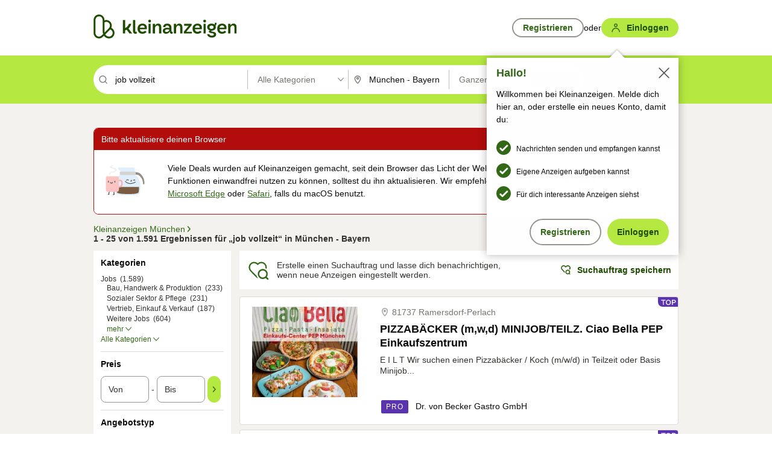

--- FILE ---
content_type: text/html;charset=UTF-8
request_url: https://www.kleinanzeigen.de/s-muenchen/job-vollzeit/k0l6411?utm_source=ekde
body_size: 35738
content:



































































    
        
    
    


<!DOCTYPE html>
<html lang="de">
<head>
    <meta charset="UTF-8">
    <title>Job Vollzeit in München | kleinanzeigen.de</title>
    




<link rel="icon" href="/favicon.ico" sizes="32x32" />
<link rel="icon" href="/favicon.svg" type="image/svg+xml" />
<link rel="apple-touch-icon" href="/apple-touch-icon.png" />
<link rel="manifest" href="/manifest.webmanifest" />





    <meta name="viewport" content="width=device-width"/>

    <script type="text/javascript">window.pageType = 'ResultsSearch';</script>
    
    
        <script>
          if (typeof window.__REACT_DEVTOOLS_GLOBAL_HOOK__ === 'object') {
            __REACT_DEVTOOLS_GLOBAL_HOOK__.inject = function () {
            };
          }
        </script>
    

    




<script src="https://static.kameleoon.com/kameleoonSDK-4-latest.js"></script>


<script src="https://n1ux7flhug.kameleoon.io/engine.js" async fetchpriority="high"></script>

<script>
    (function () {
        'use strict';

        
        
        
        window.kameleoonQueue = window.kameleoonQueue || [];

        
        function getVisitorCodeFromCookie() {
            const match = document.cookie.match(/kameleoonVisitorCode=([^;]+)/);
            return match ? match[1] : null;
        }

        
        function setVisitorCodeCookie(visitorCode) {
            if (visitorCode) {
                document.cookie = 'kameleoonVisitorCode=' + visitorCode
                    + '; Path=/; SameSite=Lax; Max-Age=31536000';
            }
        }

        
        function initializeSDK4() {
            if (window.KameleoonSDK && window.KameleoonSDK.KameleoonClient) {
                try {
                    const siteCode = 'n1ux7flhug';

                    
                    const existingVisitorCode = getVisitorCodeFromCookie();

                    
                    const clientConfig = {siteCode: siteCode};
                    if (existingVisitorCode) {
                        clientConfig.visitorCode = existingVisitorCode;
                    }

                    window.kameleoonClient = new window.KameleoonSDK.KameleoonClient(clientConfig);

                    
                    const visitorCode = window.kameleoonClient.getVisitorCode(existingVisitorCode);

                    
                    window.__KAMELEOON_VISITOR_CODE__ = visitorCode;

                    
                    if (!existingVisitorCode && visitorCode) {
                        setVisitorCodeCookie(visitorCode);
                    }

                    
                    window.kameleoonClient
                    .initialize()
                    .then(function () {
                        
                        window.kameleoonSDKReady = true;

                        
                        

                        window.kameleoonClient.getVariation(
                            { visitorCode: visitorCode, featureKey: "whishlist-trigger" }
                        );
                        window.kameleoonClient.getVariations(
                            { visitorCode: visitorCode, onlyActive: true }
                        );
                        window.kameleoonClient.flush();

                        
                        handleKameleoonSDKConsent();
                    })
                    .catch(function (error) {
                        
                        const errorEvent = new CustomEvent("kameleoon:error", {
                            detail: {
                                error: error,
                                siteCode: siteCode
                            }
                        });
                        document.dispatchEvent(errorEvent);
                    });
                } catch (ignore) {
                    
                }
            }
        }

        
        initializeSDK4();

        
        if (!window.kameleoonClient && !window.KameleoonSDK) {
            const checkSDK4 = setInterval(function () {
                if (window.KameleoonSDK) {
                    clearInterval(checkSDK4);
                    initializeSDK4();
                }
            }, 100);

            
            setTimeout(function () {
                clearInterval(checkSDK4);
            }, 5000);
        }

        
        function handleKameleoonSDKConsent() {
            if (!window.kameleoonClient) {
                return;
            }

            
            const visitorCode = window.__KAMELEOON_VISITOR_CODE__;
            if (!visitorCode) {
                return;
            }

            
            try {
                window.kameleoonClient.setLegalConsent(visitorCode, false);
            } catch (ignore) {
            }

            
            if (!document._kameleoonSDKConsentListenerAttached) {
                document.addEventListener("consentInterpretationChanged", function (event) {
                    try {
                        if (!window.kameleoonClient) {
                            return;
                        }

                        const interpretationFlags = event.detail?.consentInterpretation;
                        if (!interpretationFlags) {
                            return;
                        }

                        const kameleoonAllowed = interpretationFlags.kameleoonAllowed;

                        
                        const storedVisitorCode = window.__KAMELEOON_VISITOR_CODE__;
                        if (storedVisitorCode) {
                            window.kameleoonClient.setLegalConsent(storedVisitorCode,
                                kameleoonAllowed);
                        }
                    } catch (ignore) {
                    }
                });
                document._kameleoonSDKConsentListenerAttached = true;
            }
        }
        

        
        window.kameleoonIframeURL = "https://www.kleinanzeigen.de/bffstatic/ka-kameleoon/ka-kameleoon-iframe.html";

        const f = document.createElement("a");
        window.kameleoonLightIframe = false;
        f.href = window.kameleoonIframeURL;
        window.kameleoonIframeOrigin = f.origin || (f.protocol + "//" + f.hostname);

        const isDifferentOrigin = location.href.indexOf(window.kameleoonIframeOrigin) !== 0;

        if (isDifferentOrigin) {
            window.kameleoonLightIframe = true;

            const g = function (event) {
                if (
                    window.kameleoonIframeOrigin === event.origin &&
                    event.data &&
                    typeof event.data === "string" &&
                    event.data.indexOf("Kameleoon") === 0
                ) {
                    window.removeEventListener("message", g);
                    window.kameleoonExternalIFrameLoaded = true;

                    if (window.Kameleoon) {
                        eval(event.data);
                        Kameleoon.Analyst.load();
                    } else {
                        window.kameleoonExternalIFrameLoadedData = event.data;
                    }
                }
            };

            if (window.addEventListener) {
                window.addEventListener("message", g, false);
            }

            const h = document.createElement("iframe");
            h.src = window.kameleoonIframeURL;
            h.id = "kameleoonExternalIframe";
            h.style = "float: left !important; opacity: 0.0 !important; width: 0px !important; height: 0px !important;";
            document.head.appendChild(h);

            
            setTimeout(function () {
                if (!window.kameleoonExternalIFrameLoaded) {
                    window.kameleoonExternalIFrameLoaded = true;
                }
            }, 3000);
        } else {
            
            window.kameleoonExternalIFrameLoaded = true;
        }

        
    })();
</script>


    
    <script type="text/javascript"
            src="https://static.kleinanzeigen.de/static/js/belen/tracking/adblock-detection/advertising.o6vsfdxitnq.js"></script>
    <script type="text/javascript"
            src="https://static.kleinanzeigen.de/static/js/belen/tracking/adblock-detection/ads.o6vsfdxitnq.js"></script>
    <script type="text/javascript"
            src="https://static.kleinanzeigen.de/static/js/belen/tracking/adblock-detection/prebid.o6vsfdxitnq.js"></script>
    <script type="text/javascript"
            src="https://static.kleinanzeigen.de/static/js/belen/tracking/adblock-detection/advertising-detection.o6vsfdxitnq.js"></script>

    

    

    
        <meta name="description" content="Kleinanzeigen: Job Vollzeit - Jetzt in München finden oder inserieren! - kleinanzeigen.de"/>
    

    

    
    
        <meta name="format-detection" content="telephone=no">
    

    
        <meta property="al:ios:url" content="ebayk://s-muenchen/job-vollzeit/k0l6411?utm_source=SmartBanner&utm_medium=web&utm_campaign=SmartBanner"/>
        <meta property="al:ios:app_store_id" content="382596778"/>
        <meta property="al:ios:app_name" content="Kleinanzeigen"/>
    

    
        <link rel="canonical" href="https://www.kleinanzeigen.de/s-muenchen/job-vollzeit/k0l6411"/>
    

    
    
        <link rel="next" href="/s-muenchen/seite:2/job-vollzeit/k0l6411"/>
    

    
        <link rel="alternate" href="ios-app://382596778/ebayk/s-muenchen/job-vollzeit/k0l6411"/>
    
    
        <link rel="alternate" href="android-app://com.ebay.kleinanzeigen/ebayk/s-muenchen/job-vollzeit/k0l6411"/>
    

    
        <meta name="_csrf" content="266b2a67-6a33-4b9b-adc1-95b75b7e815e"/>
        <meta name="_csrf_header" content="X-CSRF-TOKEN"/>
    

    
    
        
        
            <meta name="robots" content="index, follow"/>
        
    

    
    
<script>
    (function(w,d,t,r,u)
    {
        var f,n,i;
        w[u]=w[u]||[],f=function()
        {
            var o={ti:"97000112"};
            o.q=w[u],w[u]=new UET(o),w[u].push("pageLoad")
        },
            n=d.createElement(t),n.setAttribute("data-src",r),n.setAttribute("data-consent-interpretation-flag","microsoftAdvertisingAllowed"),n.async=1,n.onload=n.onreadystatechange=function()
        {
            var s=this.readyState;
            s&&s!=="loaded"&&s!=="complete"||(f(),n.onload=n.onreadystatechange=null)
        },
            i=d.getElementsByTagName(t)[0],i.parentNode.insertBefore(n,i)
    })
    (window,document,"script","//bat.bing.com/bat.js","uetq");
</script>


    
    <link rel="search" type="application/opensearchdescription+xml" title="Kleinanzeigen"
          href="https://static.kleinanzeigen.de/static/xml/opensearch.xml"/>

    
    <meta name="p:domain_verify" content="8866d17f454742906fd2881a9bc207a0"/>

    
    <meta property="fb:app_id" content="129026183788759"/>
    <meta property="fb:page_id" content="118074381563675"/>
    <meta property="og:site_name" content="Kleinanzeigen"/>
    <meta property="og:country-name" content="Germany"/>

    
        
        
            
                
                
                    <meta property="og:image"
                          content="https://static.kleinanzeigen.de/static/img/common/logo/logo-kleinanzeigen-og-vertical.png"/>
                
            
        
    

    
        
        
            <meta property="og:type" content="website"/>
        
    

    
        
        
            <meta property="og:description" content="Kleinanzeigen: Job Vollzeit - Jetzt in München finden oder inserieren! - kleinanzeigen.de"/>
        
    

    
        
            <meta property="og:title" content="eBay Kleinanzeigen ist jetzt Kleinanzeigen | Kleinanzeigen"/>
        
        
    

    
        <meta property="og:url" content="https://www.kleinanzeigen.de/s-suchen.html"/>
    
    
    
    
    

    
    <meta name="msvalidate.01" content="FB821594C9F8B6D5BA9D0847E8838D8A"/>

    
    <meta name="google-site-verification" content="mKHxIfCqo8NfW85vQla0XDNT2FPIEt85-o_DsUrrMpA"/>
    <meta name="google-adsense-account" content="sites-4137444386846037">

    
    <meta name="facebook-domain-verification" content="9bi0liwrnhj2yqnr230z9any02w2fk"/>

    <link rel="stylesheet" type="text/css" href="https://static.kleinanzeigen.de/static/css/all.5bg0ql5m0y83.css"/>

    <link rel="stylesheet" type="text/css" href="https://www.kleinanzeigen.de/liberty/liberty-js-cp/liberty.css"/>

    
    <script type="text/javascript"
            src="https://static.kleinanzeigen.de/static/js/belen/tracking/GoogleAnalyticsQueueInitializer.1jos5abfv3uzf.js">
      alert('!')
    </script>

    
    <script type="text/javascript" data-src="https://www.google-analytics.com/analytics.js"
            data-consent-interpretation-flag="googleAnalyticsAllowed" async="async"></script>

    
    <script type="module" src="https://www.kleinanzeigen.de/gdpr/gdpr-consent-management-platform/es/tcfApiStub.min.js"></script>

    
<script>
    window.dataLayer = window.dataLayer || [];
</script>
<script>(function(w,d,s,l,i){w[l]=w[l]||[];w[l].push({'gtm.start': new Date().getTime(),event:'gtm.js'});var f=d.getElementsByTagName(s)[0], j=d.createElement(s),dl=l!='dataLayer'?'&l='+l:'';j.async=true;j.src= 'https://server.sgtm-legacy.kleinanzeigen.de/gtm.js?id='+i+dl;f.parentNode.insertBefore(j,f); })(window,document,'script','dataLayer','GTM-WHRTL83');</script>


    
    <script>
        (rtbhEvents = window.rtbhEvents || []).push(
            {
                eventType: 'custom',
                name: 'commercial',
                value: 'false' // true if user is commercial user
            }, {
                eventType: 'uid',
                id: 'unknown' }); // anonymized user id or unknown
    </script>
    

    
    <script type="text/plain" data-consent-interpretation-flag="facebookAllowed">
        !function(f,b,e,v,n,t,s)
        {if(f.fbq)return;n=f.fbq=function(){n.callMethod?
            n.callMethod.apply(n,arguments):n.queue.push(arguments)};
            if(!f._fbq)f._fbq=n;n.push=n;n.loaded=!0;n.version='2.0';
            n.queue=[];t=b.createElement(e);t.async=!0;
            t.src=v;s=b.getElementsByTagName(e)[0];
            s.parentNode.insertBefore(t,s)}(window,document,'script',
            'https://connect.facebook.net/en_US/fbevents.js');
        fbq('init', '1418401095075716');
        fbq('track', 'PageView');
    </script>
    

    <script type="application/ld+json">
        {
            "@context": "https://schema.org",
            "@type": "WebSite",
            "name": "Kleinanzeigen",
            "url": "https://www.kleinanzeigen.de"
        }
    </script>

    
    <script type="text/plain" data-consent-interpretation-flag="googleAnalyticsAllowed">
        (function(h,o,t,j,a,r){
            h.hj=h.hj||function(){(h.hj.q=h.hj.q||[]).push(arguments)};
            h._hjSettings={hjid:3779685,hjsv:6};
            a=o.getElementsByTagName('head')[0];
            r=o.createElement('script');r.async=1;
            r.src=t+h._hjSettings.hjid+j+h._hjSettings.hjsv;
            a.appendChild(r);
        })(window,document,'https://static.hotjar.com/c/hotjar-','.js?sv=');
    </script>

    













<script type="text/javascript">
    window.BelenConf = {
        jsBaseUrl: 'https://static.kleinanzeigen.de/static/js',
        isBrowse: 'false',
        isProd: true,
        initTime: new Date().getTime(),
        universalAnalyticsOpts: {
          account: "UA-24356365-9",
          domain: "kleinanzeigen.de",
          userId: "",
          dimensions: {"page_type":"ResultsSearch","l1_category_id":"0","l2_category_id":"","l1_location_id":"5510","l2_location_id":"6411","l3_location_id":"","l4_location_id":"","selected_category_id":"0","selected_category_name":"Alle Kategorien","selected_location_id":"6411","selected_location_name":"München","dimension15":"de_DE","dimension25":"0006_C|0064_B|0059_B|0071_A|0058_B|0072_A","dimension28":"Lib_A;","search_keyword":"job vollzeit","onsite_search_results_page_number":"1","onsite_search_page_size":"25","onsite_search_total_results":"1591","onsite_search_distance":"0.0","onsite_search_results_sort_type":"AGE_LOW_HIGH","click_source_domain":"ekde","click_campaign_parameters":"utm_source=ekde","l1_category_name":"Alle Kategorien","l2_category_name":"","l1_location_name":"Bayern","l2_location_name":"München","l3_location_name":"","l4_location_name":"","attribute_count":"0","search_type":"Standard","search_attributes":"","adv_tg":"Lib_A","s_dc":"102","adv_experiment_tags":"desktop_10_default|desktop_6_c"},
          extraDimensions: {dimension73: window.noBlocker === true ? '0' : '1'},
          sendPageView: true,
        },
      tnsPhoneVerificationBundleUrl: 'https://www.kleinanzeigen.de/bffstatic/tns-phone-verification-web/tns-phone-verification-web-bundle.js',
      labs: {"activeExperiments":{"liberty-experiment-style":"A","SPEX-1529_adnami-script":"B","DESKTOP-promo-switch":"A","BLN-28130_re_top_ad":"A","ka-follower-network":"B","EBAYKAD-3536_floor_ai":"C","28379_virtual_staging_web":"A","KLUE-901-SRP-Extraction":"A","PRPL-252_ces_postad":"B","BLN-24924-feed-cards":"B","PRO-use-new-perf-data-src":"B","BIPHONE-9700_buy_now":"B","KLUE-1027-Autocomplete":"B","SPEX-1697_catto-t-group":"C","ORNG-381-pro-seller-badge":"B","FLPRO-898_kundenansprache":"B"}}
    };

</script>


    
        







<script type="text/javascript">
window.LibertyConf = {
    isLibertyModelAvailable: true,
    
        reportingEnabled: false,
        experimentalEnabled: false,
        marketCode: 'ebayk',
        activeLabsExperiments: {"liberty-experiment-style":"A","SPEX-1529_adnami-script":"B","DESKTOP-promo-switch":"A","BLN-28130_re_top_ad":"A","ka-follower-network":"B","EBAYKAD-3536_floor_ai":"C","28379_virtual_staging_web":"A","KLUE-901-SRP-Extraction":"A","PRPL-252_ces_postad":"B","BLN-24924-feed-cards":"B","PRO-use-new-perf-data-src":"B","BIPHONE-9700_buy_now":"B","KLUE-1027-Autocomplete":"B","SPEX-1697_catto-t-group":"C","ORNG-381-pro-seller-badge":"B","FLPRO-898_kundenansprache":"B"},
        hashedUserEmailByAlgorithm: {
          md5: "",
          sha256: "",
        },
        
            
                srpPageNumber: 1,
            
            
        
        hashedUserId: null,
        kaCategoryIdL1: null,
        kaCategoryIdL2: null,
        luckyNumber: 465773859,
    
};

</script>


        
<script
    type="text/plain"
    data-consent-interpretation-flag="liveRampAllowed"
>
    //'envelopeMoudleReady'event-Handler ensures the library is ready to receive the config
    window.addEventListener("envelopeModuleReady", function () {
      if (
        !window.LibertyConf?.hashedUserEmailByAlgorithm?.md5 ||
        !window.LibertyConf?.hashedUserEmailByAlgorithm.sha256
      ) {
        return;
      }

      atsenvelopemodule.setAdditionalData({
        type: "emailHashes",
        id: [
          window.LibertyConf.hashedUserEmailByAlgorithm.md5,
          window.LibertyConf.hashedUserEmailByAlgorithm.sha256,
        ],
      });
    });
</script>
<script
    type="text/javascript"
    data-src="https://ats-wrapper.privacymanager.io/ats-modules/edd2ad8f-34e0-4ee5-bff7-d8043242650a/ats.js"
    data-consent-interpretation-flag="liveRampAllowed"
    async="async"
></script>

        <!-- required by liberty -->
<script>
    window.pbjs = window.pbjs || {};
    window.pbjs.que = window.pbjs.que || [];
</script>
<script type="text/javascript" src="https://www.kleinanzeigen.de/liberty/liberty-js-cp/prebid/prebid.js" async></script>

        


<script>
    window.googletag = window.googletag || {};
    window.googletag.cmd = window.googletag.cmd || [];
</script>
<script type="text/javascript" data-src="https://securepubads.g.doubleclick.net/tag/js/gpt.js" data-consent-interpretation-flag="googleAdvertisingFeaturesAllowed" async></script>

        
<script>
    function queue() {
        window._googCsa.q = window._googCsa.q || [];
        window._googCsa.q.push(arguments);
    }
    window._googCsa = window._googCsa || queue;
    window._googCsa.t = 1 * new Date();
</script>
<script type="text/javascript" data-src="https://www.google.com/adsense/search/ads.js" data-consent-interpretation-flag="googleAdvertisingFeaturesAllowed" async></script>



        
<script>
    window.Criteo = window.Criteo || {};
    window.Criteo.events = window.Criteo.events || [];
    // criteo script is loaded after tcfApiBanner is loaded
</script>
<script type="text/javascript" data-src="https://static.criteo.net/js/ld/publishertag.js" data-consent-interpretation-flag="criteoAllowed" async></script>



        <script type="text/javascript" async data-src="https://cdn.confiant-integrations.net/UnRkNzNyelV4bG5Pb3NNQnBnS25uTlJJelZnPQ/gpt_and_prebid/config.js" data-consent-interpretation-flag="confiantAllowed"></script>


        

<script type="text/javascript" data-src="https://c.amazon-adsystem.com/aax2/apstag.js" data-consent-interpretation-flag="amazonAdvertisingAllowed" async></script>

        <script type="text/javascript" src="https://www.kleinanzeigen.de/liberty/liberty-js-cp/liberty.min.js" async></script>

    

    
        

            <script type="text/javascript" src="https://static.kleinanzeigen.de/static/js/top.a2x69lwgu1c0.js"></script>

            <script type="text/javascript">
              window.belenScripts = [];
              
              
              
              window.belenScripts.push("https://static.kleinanzeigen.de/static/js/base.iknchxfyvbxg.js");
              
              
              
              window.belenScripts.push("https://static.kleinanzeigen.de/static/js/search-all.18rw4wq2k3t6h.js");
              
            </script>
        
        
    
    


    <script type="text/javascript">
      var externalScripts = [];

      function handleDomReady() {
        $(document).ready(function () {

          var enabledAdblocker = window.noBlocker !== true;
          if (enabledAdblocker) {
            // We disable all sticky ad slots due to the AAX Acceptable Ads policy for activated adblockers.
            Belen.Advertiser.Sticky.removeStickiness();
          }

          
          // NOTE: LibertyWrapper.init needs to be executed before jsFunctionInitController so that the
          // global defined LibertyWrapper.libertyInstance is present.

          LibertyWrapper.init({"uuid":"981c9797-d501-41de-9121-b336ee04b236","dynamicConditionExpression":"%gdpr_google_advertising_features_allowed% != true || %gdpr_the_adex_allowed% != true || %gdpr_criteo_allowed% != true || %gdpr_facebook_allowed% != true || %gdpr_amazon_advertising_allowed% != true || %gdpr_microsoft_advertising_allowed% != true","platform":"DESKTOP","pageType":"SRPS","pageLevelSettings":[{"type":"first_party_pla","settings":{}},{"type":"adsense_web","settings":{"hl":"de","gl":"de","linkTarget":"_blank","query":"%QUERY%","siteLinks":true,"channel":"%AFS_CHANNEL%","pubId":"ebay-kleinanzeigen-de","numRepeated":2,"clickableBackgrounds":true,"adsafe":"high"}},{"type":"display_web","settings":{"pageUrl":"%CURRENT_URL%","dfpTargets":"%DFP_TARGETS%","userIdHash":"%USER_ID_HASH%","refreshInterval":20000}},{"type":"display_web_aax","settings":{}}],"slots":[{"advertisers":[{"type":"adsense_web","adSettingId":"edbe78b9-8f4b-4bec-9b71-e0f978e72939","adSettingName":"afs-native_desktop_srps_middle_st_GDPR_NoConsent","settings":{"number":1,"styleId":"1634102799","width":"726px"}},{"type":"first_party_pla","adSettingId":"245d7e04-2185-4a4e-be5e-e94778596bf9","adSettingName":"platinum_desktop_srps_with_uas","settings":{"contextTargets":"%DFP_TARGETS%","luckyNumber":"%LUCKY_NUMBER%","queryString":"%QUERY%","templateId":"srp-with-clickout","uasEnabled":true}}],"adblockAdvertisers":[{"type":"first_party_pla","adSettingId":"245d7e04-2185-4a4e-be5e-e94778596bf9","adSettingName":"platinum_desktop_srps_with_uas","settings":{"contextTargets":"%DFP_TARGETS%","luckyNumber":"%LUCKY_NUMBER%","queryString":"%QUERY%","templateId":"srp-with-clickout","uasEnabled":true}},{"type":"display_web_aax","adSettingId":"0818a534-1ab2-4e67-bee4-e1d3701351ad","adSettingName":"Blockthrough_display_desktop_feed_adblock","settings":{"sizes":["fluid",[1,1],[728,130],[728,250],[300,250],[728,90]],"dfpTargets":"%DFP_TARGETS%","code":"/7233/eBay_Kleinanzeigen_X/feed"}}],"positionId":"3","positionName":"srps-result-list-3","containerId":"liberty-3-srps-result-list-3","trackingCode":"10203"},{"advertisers":[{"type":"adsense_web","adSettingId":"edbe78b9-8f4b-4bec-9b71-e0f978e72939","adSettingName":"afs-native_desktop_srps_middle_st_GDPR_NoConsent","settings":{"number":1,"styleId":"1634102799","width":"726px"}},{"type":"first_party_pla","adSettingId":"245d7e04-2185-4a4e-be5e-e94778596bf9","adSettingName":"platinum_desktop_srps_with_uas","settings":{"contextTargets":"%DFP_TARGETS%","luckyNumber":"%LUCKY_NUMBER%","queryString":"%QUERY%","templateId":"srp-with-clickout","uasEnabled":true}}],"adblockAdvertisers":[{"type":"first_party_pla","adSettingId":"245d7e04-2185-4a4e-be5e-e94778596bf9","adSettingName":"platinum_desktop_srps_with_uas","settings":{"contextTargets":"%DFP_TARGETS%","luckyNumber":"%LUCKY_NUMBER%","queryString":"%QUERY%","templateId":"srp-with-clickout","uasEnabled":true}},{"type":"display_web_aax","adSettingId":"0818a534-1ab2-4e67-bee4-e1d3701351ad","adSettingName":"Blockthrough_display_desktop_feed_adblock","settings":{"sizes":["fluid",[1,1],[728,130],[728,250],[300,250],[728,90]],"dfpTargets":"%DFP_TARGETS%","code":"/7233/eBay_Kleinanzeigen_X/feed"}}],"positionId":"8","positionName":"srps-result-list-8","containerId":"liberty-8-srps-result-list-8","trackingCode":"10208"},{"advertisers":[{"type":"adsense_web","adSettingId":"edbe78b9-8f4b-4bec-9b71-e0f978e72939","adSettingName":"afs-native_desktop_srps_middle_st_GDPR_NoConsent","settings":{"number":1,"styleId":"1634102799","width":"726px"}},{"type":"first_party_pla","adSettingId":"245d7e04-2185-4a4e-be5e-e94778596bf9","adSettingName":"platinum_desktop_srps_with_uas","settings":{"contextTargets":"%DFP_TARGETS%","luckyNumber":"%LUCKY_NUMBER%","queryString":"%QUERY%","templateId":"srp-with-clickout","uasEnabled":true}}],"adblockAdvertisers":[{"type":"first_party_pla","adSettingId":"245d7e04-2185-4a4e-be5e-e94778596bf9","adSettingName":"platinum_desktop_srps_with_uas","settings":{"contextTargets":"%DFP_TARGETS%","luckyNumber":"%LUCKY_NUMBER%","queryString":"%QUERY%","templateId":"srp-with-clickout","uasEnabled":true}},{"type":"display_web_aax","adSettingId":"0818a534-1ab2-4e67-bee4-e1d3701351ad","adSettingName":"Blockthrough_display_desktop_feed_adblock","settings":{"sizes":["fluid",[1,1],[728,130],[728,250],[300,250],[728,90]],"dfpTargets":"%DFP_TARGETS%","code":"/7233/eBay_Kleinanzeigen_X/feed"}}],"positionId":"13","positionName":"srps-result-list-13","containerId":"liberty-13-srps-result-list-13","trackingCode":"10213"},{"advertisers":[{"type":"adsense_web","adSettingId":"edbe78b9-8f4b-4bec-9b71-e0f978e72939","adSettingName":"afs-native_desktop_srps_middle_st_GDPR_NoConsent","settings":{"number":1,"styleId":"1634102799","width":"726px"}},{"type":"first_party_pla","adSettingId":"245d7e04-2185-4a4e-be5e-e94778596bf9","adSettingName":"platinum_desktop_srps_with_uas","settings":{"contextTargets":"%DFP_TARGETS%","luckyNumber":"%LUCKY_NUMBER%","queryString":"%QUERY%","templateId":"srp-with-clickout","uasEnabled":true}}],"adblockAdvertisers":[{"type":"first_party_pla","adSettingId":"245d7e04-2185-4a4e-be5e-e94778596bf9","adSettingName":"platinum_desktop_srps_with_uas","settings":{"contextTargets":"%DFP_TARGETS%","luckyNumber":"%LUCKY_NUMBER%","queryString":"%QUERY%","templateId":"srp-with-clickout","uasEnabled":true}},{"type":"display_web_aax","adSettingId":"0818a534-1ab2-4e67-bee4-e1d3701351ad","adSettingName":"Blockthrough_display_desktop_feed_adblock","settings":{"sizes":["fluid",[1,1],[728,130],[728,250],[300,250],[728,90]],"dfpTargets":"%DFP_TARGETS%","code":"/7233/eBay_Kleinanzeigen_X/feed"}}],"positionId":"18","positionName":"srps-result-list-18","containerId":"liberty-18-srps-result-list-18","trackingCode":"10218"},{"advertisers":[{"type":"adsense_web","adSettingId":"edbe78b9-8f4b-4bec-9b71-e0f978e72939","adSettingName":"afs-native_desktop_srps_middle_st_GDPR_NoConsent","settings":{"number":1,"styleId":"1634102799","width":"726px"}},{"type":"first_party_pla","adSettingId":"245d7e04-2185-4a4e-be5e-e94778596bf9","adSettingName":"platinum_desktop_srps_with_uas","settings":{"contextTargets":"%DFP_TARGETS%","luckyNumber":"%LUCKY_NUMBER%","queryString":"%QUERY%","templateId":"srp-with-clickout","uasEnabled":true}}],"adblockAdvertisers":[{"type":"first_party_pla","adSettingId":"245d7e04-2185-4a4e-be5e-e94778596bf9","adSettingName":"platinum_desktop_srps_with_uas","settings":{"contextTargets":"%DFP_TARGETS%","luckyNumber":"%LUCKY_NUMBER%","queryString":"%QUERY%","templateId":"srp-with-clickout","uasEnabled":true}},{"type":"display_web_aax","adSettingId":"0818a534-1ab2-4e67-bee4-e1d3701351ad","adSettingName":"Blockthrough_display_desktop_feed_adblock","settings":{"sizes":["fluid",[1,1],[728,130],[728,250],[300,250],[728,90]],"dfpTargets":"%DFP_TARGETS%","code":"/7233/eBay_Kleinanzeigen_X/feed"}}],"positionId":"23","positionName":"srps-result-list-23","containerId":"liberty-23-srps-result-list-23","trackingCode":"10223"},{"advertisers":[{"type":"first_party_pla","adSettingId":"fa5f9798-1121-4faa-8f2d-3ac7fa3b95a3","adSettingName":"platinum_desktop_skyscraper_with_uas","settings":{"contextTargets":"%DFP_TARGETS%","luckyNumber":"%LUCKY_NUMBER%","queryString":"%QUERY%","templateId":"desktop-pla-ad-skyscraper","uasEnabled":true}},{"type":"display_web","adSettingId":"891dacc3-54ab-4ab0-8102-08230bc3aeb5","adSettingName":"display_desktop_atf_right_skyscraper_w/oBidders","settings":{"code":"/7233/eBay_Kleinanzeigen_X/ATF/right","refreshIntervalEnabled":true,"sizes":[[300,600],[160,600],[120,600]]}}],"adblockAdvertisers":[{"type":"display_web_aax","adSettingId":"d538b66b-6fab-461a-9d0a-c1bcc987f32e","adSettingName":"Blockthrough_display_desktop_atf_sky-right_sky-or-mrec_adblock","settings":{"dfpTargets":"%DFP_TARGETS%","code":"/7233/eBay_Kleinanzeigen_X/ATF/right","sizes":["fluid",[300,250],[120,600],[160,600],[200,600],[300,600]]}}],"positionId":"53","positionName":"srps-sky-atf-right","containerId":"liberty-53-srps-sky-atf-right","trackingCode":"10253"},{"advertisers":[{"type":"adsense_web","adSettingId":"6834384c-b4cd-450e-9be4-2125e13ca1a6","adSettingName":"afs-native_desktop_srps_billboard_GDPR_NoConsent","settings":{"number":3,"styleId":"1634102799","width":"920px"}},{"type":"first_party_pla","adSettingId":"bceedc3b-76f7-41c8-8a15-010224b4f2a2","adSettingName":"platinum_desktop_leaderboard_with_uas","settings":{"contextTargets":"%DFP_TARGETS%","luckyNumber":"%LUCKY_NUMBER%","queryString":"%QUERY%","templateId":"desktop-pla-ad-leaderboard","uasEnabled":true}}],"adblockAdvertisers":[{"type":"display_web_aax","adSettingId":"ba667de5-b160-4f0f-99e8-3b83a452dfa7","adSettingName":"Blockthrough_display_desktop_btf_bottom_adblock","settings":{"code":"/7233/eBay_Kleinanzeigen_X/BTF/bottom","sizes":[[970,250],[800,250],[970,90],[728,90]],"dfpTargets":"%DFP_TARGETS%"}}],"positionId":"55","positionName":"srps-btf-billboard","containerId":"liberty-55-srps-btf-billboard","trackingCode":"10255"},{"advertisers":[{"type":"first_party_pla","adSettingId":"fa5f9798-1121-4faa-8f2d-3ac7fa3b95a3","adSettingName":"platinum_desktop_skyscraper_with_uas","settings":{"contextTargets":"%DFP_TARGETS%","luckyNumber":"%LUCKY_NUMBER%","queryString":"%QUERY%","templateId":"desktop-pla-ad-skyscraper","uasEnabled":true}},{"type":"display_web","adSettingId":"871e1873-5cbc-4f42-9111-8ebd39fe2a3d","adSettingName":"display_desktop_atf_left_skyscraper_w/oBidders","settings":{"code":"/7233/eBay_Kleinanzeigen_X/ATF/left","refreshIntervalEnabled":true,"sizes":[[300,600],[160,600],[120,600]]}}],"adblockAdvertisers":[{"type":"display_web_aax","adSettingId":"52218f50-b355-449e-bafb-a823df21c47d","adSettingName":"Blockthrough_display_desktop_atf_sky-left_sky-or-mrec_adblock","settings":{"code":"/7233/eBay_Kleinanzeigen_X/ATF/left","dfpTargets":"%DFP_TARGETS%","sizes":["fluid",[300,250],[120,600],[160,600],[220,600],[300,600]]}}],"positionId":"56","positionName":"srps-sky-atf-left","containerId":"liberty-56-srps-sky-atf-left","trackingCode":"10256"},{"advertisers":[{"type":"display_web","adSettingId":"d4bfd928-4e80-4e12-9223-9a6253e2ff3a","adSettingName":"display_desktop_btf_left_below_w/oBidders","settings":{"code":"/7233/eBay_Kleinanzeigen_X/BTF/left","refreshIntervalEnabled":true,"sizes":[[300,600],[160,600],[120,600]]}}],"adblockAdvertisers":[{"type":"display_web_aax","adSettingId":"2bc0081e-b3ac-4911-a4b9-16bce30babb7","adSettingName":"Blockthrough_display_desktop_btf_sky-left_sky-or-mrec_adblock","settings":{"code":"/7233/eBay_Kleinanzeigen_X/BTF/left","dfpTargets":"%DFP_TARGETS%","sizes":["fluid",[300,250],[120,600],[160,600],[200,600],[300,600]]}}],"positionId":"57","positionName":"srps-sky-btf-left-below","containerId":"liberty-57-srps-sky-btf-left-below","trackingCode":"10257"},{"advertisers":[{"type":"display_web","adSettingId":"b6c02fb1-e387-4172-97e3-4a6d48e256ec","adSettingName":"display_desktop_btf_right_below_w/oBidders","settings":{"code":"/7233/eBay_Kleinanzeigen_X/BTF/right","refreshIntervalEnabled":true,"sizes":[[300,600],[160,600],[120,600]]}}],"adblockAdvertisers":[{"type":"display_web_aax","adSettingId":"f99e4b02-9e68-49da-8536-c8395c38962d","adSettingName":"Blockthrough_display_desktop_btf_sky-right_sky-or-mrec_adblock","settings":{"code":"/7233/eBay_Kleinanzeigen_X/BTF/right","sizes":[[300,600],[160,600],[120,600]],"dfpTargets":"%DFP_TARGETS%"}}],"positionId":"58","positionName":"srps-sky-btf-right-below","containerId":"liberty-58-srps-sky-btf-right-below","trackingCode":"10258"},{"advertisers":[{"type":"adsense_web","adSettingId":"edbe78b9-8f4b-4bec-9b71-e0f978e72939","adSettingName":"afs-native_desktop_srps_middle_st_GDPR_NoConsent","settings":{"number":1,"styleId":"1634102799","width":"726px"}},{"type":"display_web","adSettingId":"61202a59-78bb-487d-a9e5-1ab0889dc0e3","adSettingName":"display_desktop_feed_w/oBidders","settings":{"code":"/7233/eBay_Kleinanzeigen_X/feed","refreshIntervalEnabled":true,"sizes":["fluid",[1,1],[728,130],[728,250],[300,250],[728,90]]}}],"adblockAdvertisers":[{"type":"display_web_aax","adSettingId":"0818a534-1ab2-4e67-bee4-e1d3701351ad","adSettingName":"Blockthrough_display_desktop_feed_adblock","settings":{"sizes":["fluid",[1,1],[728,130],[728,250],[300,250],[728,90]],"dfpTargets":"%DFP_TARGETS%","code":"/7233/eBay_Kleinanzeigen_X/feed"}}],"positionId":"91","positionName":"srps-middle","containerId":"liberty-91-srps-middle","trackingCode":"10291"}],"queries":["jobboerse arbeitsagentur","haushaltshilfe","job"],"trackingDimensions":{},"decisionEngineContext":{},"attributionCode":"desktop_a_srps_102","attributionCodeSource":"desktop_a_srps_102","groupName":"a","groupNameSource":"a","iab2CategoryIds":["123"],"experiments":[{"name":"liberty-prebid-update","variant":"DEFAULT","revenueId":"10","trackingTag":"desktop_10_default"},{"name":"experiment_distribution","variant":"C","revenueId":"6","trackingTag":"desktop_6_c"}],"gdprConsentInterpretationFlags":{"gdpr_google_advertising_features_allowed":false,"gdpr_the_adex_allowed":false,"gdpr_criteo_allowed":false,"gdpr_facebook_allowed":false,"gdpr_amazon_advertising_allowed":false,"gdpr_the_trade_desk_euid_allowed":false,"gdpr_microsoft_advertising_allowed":false,"gdpr_advertising_full_consent":false}}, {"%ENCODED_BIDDER_CUSTOM_PARAMS%":{"pt":"ResultsSearch","ct":"0","page":"Search","cat":"102","tcat":"109","city":"Bayern_Muenchen","plz":"","kw":"","lsc":[],"lsk":[],"region":"Bayern","hn":"kleinanzeigen.de","hu":"","li":"0","user_logged_in":"false","polaris":"off","g_lsk":[],"ptg":"liberty-experiment-style-a%2CSPEX-1529_adnami-script-b%2CDESKTOP-promo-switch-a%2CBLN-28130_re_top_ad-a%2Cka-follower-network-b%2CEBAYKAD-3536_floor_ai-c%2C28379_virtual_staging_web-a%2CKLUE-901-SRP-Extraction-a%2CPRPL-252_ces_postad-b%2CBLN-24924-feed-cards-b%2CPRO-use-new-perf-data-src-b%2CBIPHONE-9700_buy_now-b%2CKLUE-1027-Autocomplete-b%2CSPEX-1697_catto-t-group-c%2CORNG-381-pro-seller-badge-b%2CFLPRO-898_kundenansprache-b","labstest":"desktop_1_c%2Cdesktop_3_unrecognized","Verkaeufer":"","Angebotstyp":"","g_pn":"1","yo_web":"desktop_a_srps_102%2Cdesktop_a","yo_web_source":"desktop_a_srps_102%2Cdesktop_a","lat":"48.1364","lon":"11.5775","radius":"12.44","location_id":"6411"},"%USER_ID_HASH%":"","%DFP_TARGETS%":{"pt":"ResultsSearch","ct":"0","page":"Search","cat":"102","tcat":"109","city":"Bayern_Muenchen","plz":"","kw":"","lsc":[],"lsk":[],"region":"Bayern","hn":"kleinanzeigen.de","hu":"","li":"0","user_logged_in":"false","polaris":"off","g_lsk":[],"ptg":"liberty-experiment-style-a,SPEX-1529_adnami-script-b,DESKTOP-promo-switch-a,BLN-28130_re_top_ad-a,ka-follower-network-b,EBAYKAD-3536_floor_ai-c,28379_virtual_staging_web-a,KLUE-901-SRP-Extraction-a,PRPL-252_ces_postad-b,BLN-24924-feed-cards-b,PRO-use-new-perf-data-src-b,BIPHONE-9700_buy_now-b,KLUE-1027-Autocomplete-b,SPEX-1697_catto-t-group-c,ORNG-381-pro-seller-badge-b,FLPRO-898_kundenansprache-b","labstest":"desktop_1_c,desktop_3_unrecognized","Verkaeufer":"","Angebotstyp":"","g_pn":"1","yo_web":"desktop_a_srps_102,desktop_a","yo_web_source":"desktop_a_srps_102,desktop_a","lat":"48.1364","lon":"11.5775","radius":"12.44","location_id":"6411"},"%LUCKY_NUMBER%":465773859,"%AFS_CHANNEL%":"desktop_a_srps_102+desktop_1_c+desktop_3_unrecognized","%BIDDER_CUSTOM_PARAMS%":{"pt":"ResultsSearch","ct":"0","page":"Search","cat":"102","tcat":"109","city":"Bayern_Muenchen","plz":"","kw":"","lsc":[],"lsk":[],"region":"Bayern","hn":"kleinanzeigen.de","hu":"","li":"0","user_logged_in":"false","polaris":"off","g_lsk":[],"ptg":"liberty-experiment-style-a,SPEX-1529_adnami-script-b,DESKTOP-promo-switch-a,BLN-28130_re_top_ad-a,ka-follower-network-b,EBAYKAD-3536_floor_ai-c,28379_virtual_staging_web-a,KLUE-901-SRP-Extraction-a,PRPL-252_ces_postad-b,BLN-24924-feed-cards-b,PRO-use-new-perf-data-src-b,BIPHONE-9700_buy_now-b,KLUE-1027-Autocomplete-b,SPEX-1697_catto-t-group-c,ORNG-381-pro-seller-badge-b,FLPRO-898_kundenansprache-b","labstest":"desktop_1_c,desktop_3_unrecognized","Verkaeufer":"","Angebotstyp":"","g_pn":"1","yo_web":"desktop_a_srps_102,desktop_a","yo_web_source":"desktop_a_srps_102,desktop_a","lat":"48.1364","lon":"11.5775","radius":"12.44","location_id":"6411"},"%QUERY%":"job vollzeit"});
          

          // Tracking
          
          Belen.Tracking.initTrackingData({});

          

          
          
          
          Belen.TrackingDispatcher.cleanLastEvent();
          
          

          Belen.TrackingDispatcher.init();
          

          // init common view
          Belen.Common.CommonView.init();

          // init page view
          
          try {
            window.eventCategory = "ResultsSearch";
    window.BelenConf.isBrowse = false
    Belen.Search.ResultListView.init({
    

    categoryName: '',
    userId: '',
    criteoItems: [3302925805,3302925147,3302908095],
    rtbHouseItems: [3302925805,3302925147,3302908095,3302888207,3302876916],
    browseCategoryAjaxUrl:'/s-kategorien.json',
    dominantCategoryId:'102',
    savedSearchDeleteUrl: '/m-suche-loeschen.json',
    savedSearchCreateUrl: '/m-suche-abonnieren.json',
    savedSearchLoginUrl: 'https://www.kleinanzeigen.de/m-einloggen.html?targetUrl=%2Fm-suche-abonnieren-neu.html%3Fcsrf%3D266b2a67-6a33-4b9b-adc1-95b75b7e815e',
    isUserLoggedIn: false,
    isBrowse: false,
    isZSRP: false,
    categoryId: "",
    parentCategoryId: "",
    bizUserType: '',
    shouldShowCesModal: false,
    isSavedSearch: false,
    googleAnalyticsAccount: "UA-24356365-9",
    currentUrl: "%2Fs-muenchen%2Fjob-vollzeit%2Fk0l6411?utm_source%3Dekde"
    });

    

    function orUndefined(value) {
        return value === '' ? undefined : value;
    }

    // GA4 helpers to match required types
    function valOrUnknown(value) {
        return value && value !== '' ? value : 'unknown';
    }
    function formatPriceOrUnknown(value) {
        return value && value !== '' ? Number(value).toFixed(2) : 'unknown';
    }
    const SELLER_TYPE_MAP = {
        PRIVATE: 'Private',
        TRADE: 'Trade'
    };

    let items = [];
    let index = 0;

    

            index += 1;

            items.push({
                item_id: valOrUnknown('3301307493'),
                item_name: valOrUnknown('PIZZABÄCKER (m,w,d) MINIJOB/TEILZ. Ciao Bella PEP Einkaufszentrum'),
                item_category: valOrUnknown('102'),
                item_category2: valOrUnknown('110'),
                item_category3: valOrUnknown('koch'),
                price: formatPriceOrUnknown(''),
                item_variant: 'organic_ad',
                ad_seller_type: (function(){
                    var type = 'COMMERCIAL';
                    return SELLER_TYPE_MAP[type] || 'unknown';
                })(),
                index: '(' + 0 + ',' + index + ')'
            });
        

            index += 1;

            items.push({
                item_id: valOrUnknown('3276483318'),
                item_name: valOrUnknown('Servicemitarbeiter (m/w/d) in München Innenstadt'),
                item_category: valOrUnknown('102'),
                item_category2: valOrUnknown('110'),
                item_category3: valOrUnknown('servicekraft'),
                price: formatPriceOrUnknown(''),
                item_variant: 'organic_ad',
                ad_seller_type: (function(){
                    var type = 'COMMERCIAL';
                    return SELLER_TYPE_MAP[type] || 'unknown';
                })(),
                index: '(' + 0 + ',' + index + ')'
            });
        

            index += 1;

            items.push({
                item_id: valOrUnknown('3302925805'),
                item_name: valOrUnknown('Facharzt Endokrinologie (m/w/d) MVZ in München'),
                item_category: valOrUnknown('102'),
                item_category2: valOrUnknown('123'),
                item_category3: valOrUnknown('weitere'),
                price: formatPriceOrUnknown(''),
                item_variant: 'organic_ad',
                ad_seller_type: (function(){
                    var type = 'COMMERCIAL';
                    return SELLER_TYPE_MAP[type] || 'unknown';
                })(),
                index: '(' + 0 + ',' + index + ')'
            });
        

            index += 1;

            items.push({
                item_id: valOrUnknown('3302925147'),
                item_name: valOrUnknown('Facharzt Innere Medizin (m/w/d) MVZ - Leitungsperspektive in ...'),
                item_category: valOrUnknown('102'),
                item_category2: valOrUnknown('123'),
                item_category3: valOrUnknown('weitere'),
                price: formatPriceOrUnknown(''),
                item_variant: 'organic_ad',
                ad_seller_type: (function(){
                    var type = 'COMMERCIAL';
                    return SELLER_TYPE_MAP[type] || 'unknown';
                })(),
                index: '(' + 0 + ',' + index + ')'
            });
        

            index += 1;

            items.push({
                item_id: valOrUnknown('3302908095'),
                item_name: valOrUnknown('Nachtfahrer gesucht(m,w,d)Vollzeit/Teilzeit AB SOFORT!'),
                item_category: valOrUnknown('102'),
                item_category2: valOrUnknown('109'),
                item_category3: valOrUnknown('weitere'),
                price: formatPriceOrUnknown(''),
                item_variant: 'organic_ad',
                ad_seller_type: (function(){
                    var type = 'PRIVATE';
                    return SELLER_TYPE_MAP[type] || 'unknown';
                })(),
                index: '(' + 0 + ',' + index + ')'
            });
        

            index += 1;

            items.push({
                item_id: valOrUnknown('3302888207'),
                item_name: valOrUnknown('Verkäufer Frischetheke (m/w/d), Fleischfachverkäufer/in, Metzgereifachverkäufer/in'),
                item_category: valOrUnknown('102'),
                item_category2: valOrUnknown('117'),
                item_category3: valOrUnknown('verkaeufer'),
                price: formatPriceOrUnknown(''),
                item_variant: 'organic_ad',
                ad_seller_type: (function(){
                    var type = 'COMMERCIAL';
                    return SELLER_TYPE_MAP[type] || 'unknown';
                })(),
                index: '(' + 0 + ',' + index + ')'
            });
        

            index += 1;

            items.push({
                item_id: valOrUnknown('3302876916'),
                item_name: valOrUnknown('Chefarzt Gastroenterologie | Akut (m/w/d) (28739989)'),
                item_category: valOrUnknown('102'),
                item_category2: valOrUnknown('123'),
                item_category3: valOrUnknown('weitere'),
                price: formatPriceOrUnknown(''),
                item_variant: 'organic_ad',
                ad_seller_type: (function(){
                    var type = 'COMMERCIAL';
                    return SELLER_TYPE_MAP[type] || 'unknown';
                })(),
                index: '(' + 0 + ',' + index + ')'
            });
        

            index += 1;

            items.push({
                item_id: valOrUnknown('3302876316'),
                item_name: valOrUnknown('Facharzt Pathologie (m/w/d) in München (28739764)'),
                item_category: valOrUnknown('102'),
                item_category2: valOrUnknown('109'),
                item_category3: valOrUnknown('weitere'),
                price: formatPriceOrUnknown(''),
                item_variant: 'organic_ad',
                ad_seller_type: (function(){
                    var type = 'COMMERCIAL';
                    return SELLER_TYPE_MAP[type] || 'unknown';
                })(),
                index: '(' + 0 + ',' + index + ')'
            });
        

            index += 1;

            items.push({
                item_id: valOrUnknown('3302876273'),
                item_name: valOrUnknown('Elektriker / Elektroniker / Energie- und Gebäudetec... (28686536)'),
                item_category: valOrUnknown('102'),
                item_category2: valOrUnknown('111'),
                item_category3: valOrUnknown('elektriker'),
                price: formatPriceOrUnknown(''),
                item_variant: 'organic_ad',
                ad_seller_type: (function(){
                    var type = 'COMMERCIAL';
                    return SELLER_TYPE_MAP[type] || 'unknown';
                })(),
                index: '(' + 0 + ',' + index + ')'
            });
        

            index += 1;

            items.push({
                item_id: valOrUnknown('3302876035'),
                item_name: valOrUnknown('Aushilfe für die Warenannahme/Lager (m/w/d) - Münch... (28621013)'),
                item_category: valOrUnknown('102'),
                item_category2: valOrUnknown('247'),
                item_category3: valOrUnknown('lagerhelfer'),
                price: formatPriceOrUnknown(''),
                item_variant: 'organic_ad',
                ad_seller_type: (function(){
                    var type = 'COMMERCIAL';
                    return SELLER_TYPE_MAP[type] || 'unknown';
                })(),
                index: '(' + 0 + ',' + index + ')'
            });
        

            index += 1;

            items.push({
                item_id: valOrUnknown('3302835386'),
                item_name: valOrUnknown('Haushälterin (m/w/d), 30-40 Std/Wo in Neuhausen gesucht (Job535)'),
                item_category: valOrUnknown('102'),
                item_category2: valOrUnknown('109'),
                item_category3: valOrUnknown('haushaltshilfe'),
                price: formatPriceOrUnknown(''),
                item_variant: 'organic_ad',
                ad_seller_type: (function(){
                    var type = 'COMMERCIAL';
                    return SELLER_TYPE_MAP[type] || 'unknown';
                })(),
                index: '(' + 0 + ',' + index + ')'
            });
        

            index += 1;

            items.push({
                item_id: valOrUnknown('3302821391'),
                item_name: valOrUnknown('Taxifahrer in Vollzeit München 50%!!! Ab sofort'),
                item_category: valOrUnknown('102'),
                item_category2: valOrUnknown('109'),
                item_category3: valOrUnknown('weitere'),
                price: formatPriceOrUnknown(''),
                item_variant: 'organic_ad',
                ad_seller_type: (function(){
                    var type = 'PRIVATE';
                    return SELLER_TYPE_MAP[type] || 'unknown';
                })(),
                index: '(' + 0 + ',' + index + ')'
            });
        

            index += 1;

            items.push({
                item_id: valOrUnknown('3276999309'),
                item_name: valOrUnknown('Vollzeit Job als  Event Field Marketing Specialist (f/m/d)'),
                item_category: valOrUnknown('102'),
                item_category2: valOrUnknown('109'),
                item_category3: valOrUnknown('weitere'),
                price: formatPriceOrUnknown(''),
                item_variant: 'organic_ad',
                ad_seller_type: (function(){
                    var type = 'COMMERCIAL';
                    return SELLER_TYPE_MAP[type] || 'unknown';
                })(),
                index: '(' + 0 + ',' + index + ')'
            });
        

            index += 1;

            items.push({
                item_id: valOrUnknown('3193582092'),
                item_name: valOrUnknown('Verkäufer w/m/d für Christbaum in München Daglfing im Dezember'),
                item_category: valOrUnknown('102'),
                item_category2: valOrUnknown('109'),
                item_category3: valOrUnknown('weitere'),
                price: formatPriceOrUnknown(''),
                item_variant: 'organic_ad',
                ad_seller_type: (function(){
                    var type = 'COMMERCIAL';
                    return SELLER_TYPE_MAP[type] || 'unknown';
                })(),
                index: '(' + 0 + ',' + index + ')'
            });
        

            index += 1;

            items.push({
                item_id: valOrUnknown('3010263684'),
                item_name: valOrUnknown('Vollzeit Job als  Backoffice Assistent / Office Manager (w/m/d)'),
                item_category: valOrUnknown('102'),
                item_category2: valOrUnknown('114'),
                item_category3: valOrUnknown('weitere'),
                price: formatPriceOrUnknown(''),
                item_variant: 'organic_ad',
                ad_seller_type: (function(){
                    var type = 'COMMERCIAL';
                    return SELLER_TYPE_MAP[type] || 'unknown';
                })(),
                index: '(' + 0 + ',' + index + ')'
            });
        

            index += 1;

            items.push({
                item_id: valOrUnknown('2902674241'),
                item_name: valOrUnknown('Mechaniker Mietpark / Mietparktechniker (m/w/d)'),
                item_category: valOrUnknown('102'),
                item_category2: valOrUnknown('109'),
                item_category3: valOrUnknown('weitere'),
                price: formatPriceOrUnknown(''),
                item_variant: 'organic_ad',
                ad_seller_type: (function(){
                    var type = 'COMMERCIAL';
                    return SELLER_TYPE_MAP[type] || 'unknown';
                })(),
                index: '(' + 0 + ',' + index + ')'
            });
        

            index += 1;

            items.push({
                item_id: valOrUnknown('3302708181'),
                item_name: valOrUnknown('Sicherheitsmitarbeiter in München I §34a GewO I 13 € bis 22 € Stundenlohn I Quereinsteiger I Vollzeit I Bewachung I Revierdienst I ÖPNV I Security I Objektschutz I Geld- und Werttransport I'),
                item_category: valOrUnknown('102'),
                item_category2: valOrUnknown('109'),
                item_category3: valOrUnknown('weitere'),
                price: formatPriceOrUnknown(''),
                item_variant: 'organic_ad',
                ad_seller_type: (function(){
                    var type = 'COMMERCIAL';
                    return SELLER_TYPE_MAP[type] || 'unknown';
                })(),
                index: '(' + 0 + ',' + index + ')'
            });
        

            index += 1;

            items.push({
                item_id: valOrUnknown('3302705645'),
                item_name: valOrUnknown('Sicherheitsmitarbeiter in München-Nord I §34a GewO I 13 € bis 22 € Stundenlohn I Quereinsteiger I Vollzeit I Bewachung I Revierdienst I Bahn I Security I Objektschutz I Geld- und Werttransport I'),
                item_category: valOrUnknown('102'),
                item_category2: valOrUnknown('109'),
                item_category3: valOrUnknown('weitere'),
                price: formatPriceOrUnknown(''),
                item_variant: 'organic_ad',
                ad_seller_type: (function(){
                    var type = 'COMMERCIAL';
                    return SELLER_TYPE_MAP[type] || 'unknown';
                })(),
                index: '(' + 0 + ',' + index + ')'
            });
        

            index += 1;

            items.push({
                item_id: valOrUnknown('3302705610'),
                item_name: valOrUnknown('Sicherheitsmitarbeiter in München-Ost I §34a GewO I 13 € bis 22 € Stundenlohn I Quereinsteiger I Vollzeit I Bewachung I Revierdienst I Bahn I Security I Objektschutz I Geld- und Werttransport I'),
                item_category: valOrUnknown('102'),
                item_category2: valOrUnknown('109'),
                item_category3: valOrUnknown('weitere'),
                price: formatPriceOrUnknown(''),
                item_variant: 'organic_ad',
                ad_seller_type: (function(){
                    var type = 'COMMERCIAL';
                    return SELLER_TYPE_MAP[type] || 'unknown';
                })(),
                index: '(' + 0 + ',' + index + ')'
            });
        

            index += 1;

            items.push({
                item_id: valOrUnknown('3302705572'),
                item_name: valOrUnknown('Sicherheitsmitarbeiter in München-Süd I §34a GewO I 13 € bis 22 € Stundenlohn I Quereinsteiger I Vollzeit I Bewachung I Revierdienst I Bahn I Security I Objektschutz I Geld- und Werttransport I'),
                item_category: valOrUnknown('102'),
                item_category2: valOrUnknown('109'),
                item_category3: valOrUnknown('weitere'),
                price: formatPriceOrUnknown(''),
                item_variant: 'organic_ad',
                ad_seller_type: (function(){
                    var type = 'COMMERCIAL';
                    return SELLER_TYPE_MAP[type] || 'unknown';
                })(),
                index: '(' + 0 + ',' + index + ')'
            });
        

            index += 1;

            items.push({
                item_id: valOrUnknown('3302705527'),
                item_name: valOrUnknown('Sicherheitsmitarbeiter in München-West I §34a GewO I 13 € bis 22 € Stundenlohn I Quereinsteiger I Vollzeit I Bewachung I Revierdienst I Bahn I Security I Objektschutz I Geld- und Werttransport I'),
                item_category: valOrUnknown('102'),
                item_category2: valOrUnknown('109'),
                item_category3: valOrUnknown('weitere'),
                price: formatPriceOrUnknown(''),
                item_variant: 'organic_ad',
                ad_seller_type: (function(){
                    var type = 'COMMERCIAL';
                    return SELLER_TYPE_MAP[type] || 'unknown';
                })(),
                index: '(' + 0 + ',' + index + ')'
            });
        

            index += 1;

            items.push({
                item_id: valOrUnknown('3302704997'),
                item_name: valOrUnknown('Sicherheitsmitarbeiter in München I §34a GewO I 13 € bis 22 € Stundenlohn I Quereinsteiger I Vollzeit I Bewachung I Revierdienst I Bahn I Security I Objektschutz I Geld- und Werttransport I'),
                item_category: valOrUnknown('102'),
                item_category2: valOrUnknown('109'),
                item_category3: valOrUnknown('weitere'),
                price: formatPriceOrUnknown(''),
                item_variant: 'organic_ad',
                ad_seller_type: (function(){
                    var type = 'COMMERCIAL';
                    return SELLER_TYPE_MAP[type] || 'unknown';
                })(),
                index: '(' + 0 + ',' + index + ')'
            });
        

            index += 1;

            items.push({
                item_id: valOrUnknown('2902667973'),
                item_name: valOrUnknown('Maschinenaufbereiter/Wäscher Mietpark (m/w/d) Voll- oder Teilzeit'),
                item_category: valOrUnknown('102'),
                item_category2: valOrUnknown('109'),
                item_category3: valOrUnknown('weitere'),
                price: formatPriceOrUnknown(''),
                item_variant: 'organic_ad',
                ad_seller_type: (function(){
                    var type = 'COMMERCIAL';
                    return SELLER_TYPE_MAP[type] || 'unknown';
                })(),
                index: '(' + 0 + ',' + index + ')'
            });
        

            index += 1;

            items.push({
                item_id: valOrUnknown('1820258749'),
                item_name: valOrUnknown('Monteure/Montagehelfer Gesucht in München Nebenjob'),
                item_category: valOrUnknown('102'),
                item_category2: valOrUnknown('111'),
                item_category3: valOrUnknown('weitere'),
                price: formatPriceOrUnknown(''),
                item_variant: 'organic_ad',
                ad_seller_type: (function(){
                    var type = 'COMMERCIAL';
                    return SELLER_TYPE_MAP[type] || 'unknown';
                })(),
                index: '(' + 0 + ',' + index + ')'
            });
        

            index += 1;

            items.push({
                item_id: valOrUnknown('3302349906'),
                item_name: valOrUnknown('Verkäufer Frischetheke (m/w/d), Fleischfachverkäufer/in, Metzgereifachverkäufer/in'),
                item_category: valOrUnknown('102'),
                item_category2: valOrUnknown('117'),
                item_category3: valOrUnknown('verkaeufer'),
                price: formatPriceOrUnknown(''),
                item_variant: 'organic_ad',
                ad_seller_type: (function(){
                    var type = 'COMMERCIAL';
                    return SELLER_TYPE_MAP[type] || 'unknown';
                })(),
                index: '(' + 0 + ',' + index + ')'
            });
        

            index += 1;

            items.push({
                item_id: valOrUnknown('3193579266'),
                item_name: valOrUnknown('Christbaumverkauf München Perlach sucht Verkäufer w/m/d Dezember'),
                item_category: valOrUnknown('102'),
                item_category2: valOrUnknown('109'),
                item_category3: valOrUnknown('weitere'),
                price: formatPriceOrUnknown(''),
                item_variant: 'organic_ad',
                ad_seller_type: (function(){
                    var type = 'COMMERCIAL';
                    return SELLER_TYPE_MAP[type] || 'unknown';
                })(),
                index: '(' + 0 + ',' + index + ')'
            });
        

            index += 1;

            items.push({
                item_id: valOrUnknown('3141835275'),
                item_name: valOrUnknown('Pädagogische Fachkraft'),
                item_category: valOrUnknown('102'),
                item_category2: valOrUnknown('123'),
                item_category3: valOrUnknown('erzieher'),
                price: formatPriceOrUnknown(''),
                item_variant: 'organic_ad',
                ad_seller_type: (function(){
                    var type = 'COMMERCIAL';
                    return SELLER_TYPE_MAP[type] || 'unknown';
                })(),
                index: '(' + 0 + ',' + index + ')'
            });
        
    Belen.Tracking.trackGoogleAnalyticsEcommerceEvent('view_item_list', {
      currency: 'EUR',
      item_list_name: 'search_result_page',
      page_sub_section: 'search_result_ads',
      items: items
    });
          } catch (error) {
            RemoteJsLogging.logError(error, "Wrapper.jsFunctionInitController");
          }
          

          

          // Tracking scripts and pixels
          

          Belen.Common.CommonView.initOverlayCookies();

          
          

          
          

          try {
            if (ekBelenSharedComponents) {
              $(document.body).append('<div id="belen-toast-notification"></div>');
              ekBelenSharedComponents.renderBelenToastNotification({
                containerId: 'belen-toast-notification',
              });
            }
          } catch (ignore) {
          }
        });
      }

      // init early page view (before document ready)
      

      // Facebook
      Belen.Global.fbAppId = '129026183788759';

      

      
      
      LazyLoad.js(window.belenScripts, handleDomReady);
      
      
      

      if (externalScripts != null && externalScripts.length > 0) {
        try {
          LazyLoad.js(externalScripts);
        } catch (err) {
          window.RemoteJsLogging.logError(err, "desktop: lazy load external scripts");
        }
      }
    </script>

    

    
    <script async type="application/javascript"
            src="https://www.kleinanzeigen.de/bffstatic/tns-phone-verification-web/tns-phone-verification-web-bundle.js"></script>

    
    <script defer type="application/javascript" src="https://www.kleinanzeigen.de/bffstatic/promotion-frontend/promotion-frontend-bundle.js"></script>

    
    <script type="application/javascript" src="https://www.kleinanzeigen.de/bffstatic/delete-celebration-frontend/delete-celebration-frontend-bundle.js" async></script>
    <link rel="stylesheet" type="text/css" href="https://www.kleinanzeigen.de/bffstatic/delete-celebration-frontend/delete-celebration-frontend-bundle.css" />

    
    
        <script type="module">
          import { organicAdTrackingFacade } from "https://www.kleinanzeigen.de/bffstatic/oat-module/oat.min.js";

          try {
            const setupInfo = {
              platform: "DESKTOP",
              pageType: window.pageType,
              srpPageNumber: window.LibertyConf.srpPageNumber,
              hashedUserId: window.LibertyConf.hashedUserId,
              luckyNumber: window.LibertyConf.luckyNumber,
              kaCategoryIdL1: window.LibertyConf.kaCategoryIdL1,
              kaCategoryIdL2: window.LibertyConf.kaCategoryIdL2,
            };

            organicAdTrackingFacade.setup(setupInfo);
          } catch (error) {
            RemoteJsLogging.logError(error, "Organic Ad Tracking: setup failed.")
          }

          window.oat = organicAdTrackingFacade;
        </script>
    

    <script async data-consent-interpretation-flag="adnamiAllowed" data-src="https://functions.adnami.io/api/macro/adsm.macro.kleinanzeigen.de.js"></script>

</head>
<body
        id="srchrslt" class="dynamic-font">


    






<a class="skip-link--link "
   href="#main">
    <div class="skip-link--content">
        <span>Zum Inhalt springen</span>
        <svg viewBox="0 0 24 24" fill="none" data-title="arrowRight" stroke="none"
             role="img" aria-hidden="true" focusable="false" class="skip-link--icon-medium">
            <path d="M7 20.6959C7 21.5778 8.04838 22.039 8.69849 21.443L19 12L8.69849 2.55695C8.04838 1.96101 7 2.42219 7 3.30412C7 3.58824 7.11925 3.85931 7.32868 4.05129L15.8392 11.8526C15.9256 11.9318 15.9256 12.0682 15.8392 12.1474L7.32868 19.9487C7.11924 20.1407 7 20.4118 7 20.6959Z"
                  fill="currentColor"></path>
        </svg>
    </div>
</a>

    
















































<header id="site-header">
    <div id="site-header-top" class="site-header-top">
        <div class="site-header-top-wrap">
            <div id="site-logo">
                <a href="/">
                    <img src="https://static.kleinanzeigen.de/static/img/common/logo/logo-kleinanzeigen-horizontal.1f2pao1sh7vgo.svg"
                         alt="Logo Kleinanzeigen"></a>
            </div>
            
            <div class="site-signin-wrapper">
                
                
                <div id="site-signin" class="site-signin">
                    
                    
                        
                        
                            
                            
                                
                                    <div class="login-overlay is-hidden">
                                        <div class="login-overlay--content">
                                            <span class="headline-big">Hallo!</span>
                                            <p>Willkommen bei Kleinanzeigen. Melde dich hier an,
                                                oder erstelle ein neues Konto, damit du:</p>
                                            <a title="Close (Esc)" type="button"
                                               class="j-overlay-close overlay-close"></a>
                                            <ul class="list">
                                                <li>
                                                    <i class="icon icon-checkmark-green"></i>
                                                    <span>Nachrichten senden und empfangen kannst</span>
                                                </li>
                                                <li>
                                                    <i class="icon icon-checkmark-green"></i>
                                                    <span>Eigene Anzeigen aufgeben kannst</span>
                                                </li>
                                                <li>
                                                    <i class="icon icon-checkmark-green"></i>
                                                    <span>Für dich interessante Anzeigen siehst</span>
                                                </li>
                                            </ul>
                                            <ul class="login-overlay-buttons">
                                                <li><a class="button-secondary j-overlay-register"
                                                       data-gaevent="ResultsSearch,UserRegistrationBegin"
                                                       href="/m-benutzer-anmeldung.html">Registrieren</a>
                                                </li>
                                                <li><a class="button j-overlay-login"
                                                       data-gaevent="ResultsSearch,LoginBegin"
                                                       href="/m-einloggen.html?targetUrl=%2Fs-muenchen%2Fjob-vollzeit%2Fk0l6411?utm_source%3Dekde">Einloggen</a>
                                                </li>
                                            </ul>
                                        </div>
                                    </div>
                                
                                <div>
                                    <ul class="linklist flex-row-vertical-center">
                                        <li><a class="button-secondary button-small"
                                               data-gaevent="ResultsSearch,UserRegistrationBegin"
                                               href="/m-benutzer-anmeldung.html">Registrieren</a>
                                        </li>
                                        <li>oder</li>
                                        <li>
                                            <a class="button button-small"
                                               data-gaevent="ResultsSearch,LoginBegin"
                                               href="/m-einloggen.html?targetUrl=%2Fs-muenchen%2Fjob-vollzeit%2Fk0l6411?utm_source%3Dekde">
                                                <i class="button-icon button-icon-medium icon-my-interactive"></i><span>Einloggen</span></a>
                                        </li>
                                    </ul>
                                </div>
                            
                        
                    </div>
                </div>
                
            </div>
        </div>
    </div>

    <div id="site-searchbar" class="ka-site-header">
        <div id="ka-site-header--inner" class="ka-site-header--inner">
            
                
                    
                    <div class="ka-site-header--inner--wrapper">
                        <form id="site-search-form" class="ka-site-header--inner--form" action="/s-suchanfrage.html" method="get">

                            
                            <div class="ka-site-header--search">
                                <i class="icon icon-magnifier-nonessential ka-site-header--icon"
                                   aria-hidden="true"></i>
                                































    


<!-- SuggestionWidget  start -->
<div id="site-search-query-wrp" class="suggestionbox "
     data-ajaxurl=""
     data-algolia-index="ebayk_prod_suggest"
     data-algolia-app-id="8YS7J0Y0H2"
     data-algolia-api-key="a29d2bf6a595867b238e885289dddadf"
     data-algolia-use-proxy="true"
     data-suggest=''> 


            <input type="text" id="site-search-query"
                   
                   class="splitfield-input ka-site-header--search--input ka-site-header--input-placeholder is-not-clearable" name="keywords" tabindex="" title=""
                   placeholder="Was suchst du?"
                   aria-label="Was suchst du?"
                   value="job vollzeit"
                    
                   
                   
                   role="searchbox"
                   autocomplete="off"
                   aria-autocomplete="list"
                   aria-controls="site-search-query-suggestionbox"
                   aria-describedby="site-search-query-instructions" />

    
</div>


                                <div id="site-search-query-live-region"
                                     aria-live="polite"
                                     role="status"
                                     aria-atomic="true"
                                     class="sr-only"></div>

                                <div id="site-search-query-instructions" class="sr-only">
                                    Suchbegriff eingeben. Eingabetaste drücken um zu suchen, oder
                                    Vorschläge mit
                                    den Pfeiltasten nach oben/unten durchsuchen und mit Eingabetaste
                                    auswählen.
                                </div>
                            </div>
                            <div class="ka-site-header--divider"></div>
                            <div class="ka-site-header--category">
                                <div id="site-search-ctgry"
                                     class="ka-site-header--category-selector multiselectbox"
                                     role="application"
                                     aria-label="Kategorieauswahl"
                                     data-ajaxurl="/s-kategorie-baum.html">
                                    
                                        
                                        
                                            
                                        
                                    

                                    <button id="search-category-menu-button"
                                            type="button"
                                            class="splitfield-dropdown splitfield-dropdown-nonessential splitfield-input ka-site-header--category-selector--input"
                                            aria-label="Kategorie auswählen - Alle Kategorien"
                                            aria-haspopup="true"
                                            aria-controls="search-category-dropdown"
                                            aria-expanded="false"
                                    ><span>Alle Kategorien</span></button>

                                    <input
                                            id="srch-ctgry-inpt"
                                            readonly="readonly"
                                            type="hidden"
                                            value="Alle Kategorien "/>

                                    <input type="hidden"
                                           value=""
                                           name="categoryId"
                                           id="search-category-value"/>
                                    <ul id="search-category-dropdown"
                                        class="dropdown-list multiselectbox-list ka-site-header--inner--form--multiselectbox--list"
                                        role="menu" tabindex="-1"
                                        aria-labelledby="search-category-menu-button"
                                        style="top: 50px;">
                                        <li class="multiselectbox-option" role="menuitem"
                                            tabindex="-1"><a
                                                class="multiselectbox-link"
                                                data-val="0">Alle Kategorien</a>
                                        </li>
                                    </ul>
                                </div>
                            </div>
                            <div class="ka-site-header--divider"></div>

                            
                            <div id="site-search-where" class="ka-site-header--location">
                                <i class="icon icon-pin-nonessential ka-site-header--icon"
                                   aria-hidden="true"></i>
                                
                                
































<!-- SuggestionWidget  start -->
<div id="site-search-area-wrp" class="suggestionbox "
     data-ajaxurl="/s-ort-empfehlungen.json"
     data-algolia-index=""
     data-algolia-app-id=""
     data-algolia-api-key=""
     data-algolia-use-proxy="true"
     data-suggest=''> 


            <input type="text" id="site-search-area"
                   
                   class="splitfield-input ka-site-header--location-input is-not-clearable" name="locationStr" tabindex="" title=""
                   placeholder="PLZ oder Ort"
                   aria-label="PLZ oder Ort"
                   value="München - Bayern"
                    
                   
                   
                   role="searchbox"
                   autocomplete="off"
                   aria-autocomplete="list"
                   aria-controls="site-search-area-suggestionbox"
                   aria-describedby="site-search-area-instructions" />

    
        <input class="j-suggstnbx-key" type="hidden" value="6411" name="locationId" />
    
</div>


                                <div id="site-search-area-live-region"
                                     aria-live="polite"
                                     role="status"
                                     aria-atomic="true"
                                     class="sr-only"></div>

                                <div id="site-search-area-instructions" class="sr-only">
                                    PLZ oder Ort eingeben. Eingabetaste drücken um zu suchen, oder
                                    Vorschläge mit
                                    den Pfeiltasten nach oben/unten durchsuchen und mit Eingabetaste
                                    auswählen.
                                </div>
                            </div>
                            <div class="ka-site-header--divider"></div>

                            <div id="site-search-distance"
                                 class="ka-site-header--distance"
                                 role="application"
                                 aria-label="Radiusauswahl">
                                <div class="selectbox ka-site-header--distance-selector">
                                    
                                    
                                        
                                            
                                        
                                    
                                        
                                    
                                        
                                    
                                        
                                    
                                        
                                    
                                        
                                    
                                        
                                    
                                        
                                    
                                        
                                    
                                    <button id="site-search-distance-menu-button"
                                            type="button"
                                            class="splitfield-dropdown splitfield-dropdown-nonessential splitfield-input ka-site-header--distance-selector-input"
                                            aria-label="Radius auswählen - Ganzer Ort"
                                            aria-haspopup="true"
                                            aria-controls="site-search-distance-list"
                                            aria-expanded="false"
                                            aria-describedby="radius-selection-instructions"
                                    ><span>Ganzer Ort</span></button>

                                    <input id="site-search-distance-value"
                                           type="hidden" value=""
                                           name="radius"/>

                                    <div id="radius-selection-instructions" class="sr-only">
                                        Suche im Umkreis des gewählten Orts oder PLZ.
                                    </div>

                                    <ul id="site-search-distance-list"
                                        class="dropdown-list selectbox-list ka-site-header--inner--form--multiselectbox--list"
                                        role="menu" tabindex="-1"
                                        aria-labelledby="site-search-distance-menu-button"
                                        style="width: fit-content;"
                                    >
                                        
                                            










<li class="selectbox-option is-selected"
    id="selectbox-option-0" data-value="0"
    role="menuitem"
    tabindex="-1"
    
    aria-current="false">
    
                                                Ganzer Ort
                                            
</li>

                                        
                                            










<li class="selectbox-option "
    id="selectbox-option-5" data-value="5"
    role="menuitem"
    tabindex="-1"
    
    aria-current="false">
    
                                                + 5 km
                                            
</li>

                                        
                                            










<li class="selectbox-option "
    id="selectbox-option-10" data-value="10"
    role="menuitem"
    tabindex="-1"
    
    aria-current="false">
    
                                                + 10 km
                                            
</li>

                                        
                                            










<li class="selectbox-option "
    id="selectbox-option-20" data-value="20"
    role="menuitem"
    tabindex="-1"
    
    aria-current="false">
    
                                                + 20 km
                                            
</li>

                                        
                                            










<li class="selectbox-option "
    id="selectbox-option-30" data-value="30"
    role="menuitem"
    tabindex="-1"
    
    aria-current="false">
    
                                                + 30 km
                                            
</li>

                                        
                                            










<li class="selectbox-option "
    id="selectbox-option-50" data-value="50"
    role="menuitem"
    tabindex="-1"
    
    aria-current="false">
    
                                                + 50 km
                                            
</li>

                                        
                                            










<li class="selectbox-option "
    id="selectbox-option-100" data-value="100"
    role="menuitem"
    tabindex="-1"
    
    aria-current="false">
    
                                                + 100 km
                                            
</li>

                                        
                                            










<li class="selectbox-option "
    id="selectbox-option-150" data-value="150"
    role="menuitem"
    tabindex="-1"
    
    aria-current="false">
    
                                                + 150 km
                                            
</li>

                                        
                                            










<li class="selectbox-option "
    id="selectbox-option-200" data-value="200"
    role="menuitem"
    tabindex="-1"
    
    aria-current="false">
    
                                                + 200 km
                                            
</li>

                                        
                                    </ul>
                                </div>
                            </div>
                            <button
                 id="site-search-submit" class="button button-overgreen button-small ka-site-header--submit"  type="submit" >
            <span>Finden</span>
            </button>
    
                            <input type="hidden" name="sortingField"
                                   value="SORTING_DATE"
                                   id="search-sorting-field"/>
                            <input type="hidden" id="search-adType-field" name="adType"
                                   value=""/>
                            <input type="hidden" id="search-posterType-field"
                                   name="posterType"
                                   value=""/>
                            <input type="hidden" id="search-pageNum" name="pageNum"
                                   value="1"/>
                            <input type="hidden" id="search-action" name="action"
                                   value="find"/>
                            <input type="hidden" name="maxPrice"
                                   value=""/>
                            <input type="hidden" name="minPrice"
                                   value=""/>
                            <input type="hidden" name="buyNowEnabled"
                                   value="false"/>
                            <input type="hidden" name="shippingCarrier"
                                   value=""/>
                            
                            
                        </form>
                    </div>
                
                
            

            
                <nav id="site-mainnav" class="ka-site-mainnav" aria-label="Hauptnavigation">
                    <ul id="ka-site-mainnav--list" class="ka-site-mainnav--list">
                        <li id="ka-site-mainnav--item"
                            class="ka-site-mainnav--item ">
                            <a id="site-mainnav-postad"
                               data-gaevent="ResultsSearch,PostAdBegin"
                               href="/p-anzeige-aufgeben-schritt2.html"
                               class="ka-site-mainnav--item--link">
                                <span class="ka-site-mainnav--item--icon--post-ad"></span>
                                <span class="ka-site-mainnav--item--text">Inserieren</span>
                            </a>
                        </li>
                        <li id="site-mainnav-my"
                            class="ka-site-mainnav--item ">
                            <a id="site-mainnav-my-link"
                               aria-haspopup="true"
                               href="/m-meine-anzeigen.html"
                               class="ka-site-mainnav--item--link">
                                <span class="ka-site-mainnav--item--icon--my-link"></span>
                                <span class="ka-site-mainnav--item--text">Meins</span>
                            </a>
                        </li>
                    </ul>
                </nav>
            
        </div>
    </div>

    <section id="site-header-sub" class="is-hidden">
        
            <nav id="site-subnav" class="mainnav-sub" aria-label="Nutzermenü">
                <ul>
                    <li class="mainnav-sub-item">
                        <a id="site-subnav-msgbox" class="mainnav-sub-link"
                           href="/m-nachrichten.html">
                            Nachrichten
                        </a>
                    </li>
                    <li class="mainnav-sub-item">
                        <a id="site-subnav-myads" class="mainnav-sub-link"
                           href="/m-meine-anzeigen.html">Anzeigen</a>
                    </li>

                    

                    

                    <!-- mutually exclusive with showFollowerTargetingMenu -->
                    

                    

                    

                    

                    <li class="mainnav-sub-item">
                        <a id="site-subnav-settings" class="mainnav-sub-link"
                           href="/m-einstellungen.html">
                            Einstellungen
                        </a>
                    </li>
                    
                    
                    
                </ul>
                <hr>
                <div class="mainnav-sub-header">Favoriten</div>
                <ul>
                    <li class="mainnav-sub-item">
                        <a id="site-subnav-watchlist" class="mainnav-sub-link"
                           href="/m-merkliste.html">
                            Merkliste
                        </a>
                    </li>
                    <li class="mainnav-sub-item">
                        <a class="mainnav-sub-link"
                           href="/m-meine-nutzer.html">
                            Nutzer
                        </a>
                    </li>
                    <li class="mainnav-sub-item">
                        <a id="site-subnav-sase" class="mainnav-sub-link"
                           href="/m-meine-suchen.html">
                            Suchaufträge
                        </a>
                    </li>
                </ul>
            </nav>
        
    </section>
</header>




    <noscript>
        <div class="l-page-wrapper l-container-row">
            <div class="outcomemessage-error">
                Um diese Seite nutzen zu k&ouml;nnen, m&uuml;ssen Sie in Ihren Browser-Einstellungen
                JavaScript aktivieren.
            </div>
        </div>
    </noscript>




<div class="sr-only">
    <div id="aria-assertive-notifications" role="alert" aria-live="assertive" aria-relevant="additions"></div>
    <div id="aria-polite-notifications" role="status" aria-live="polite" aria-relevant="additions" ></div>
</div>




            
            <div class="site-base">
                <div class="site-base--left-banner">
                    
                    
                        
                            <div class="site-base--left-banner--top">
                                <div id="banner-skyscraper-left" class="sticky-advertisement">
                                    

















    
        
    

    

    
        

        
        <div
            data-liberty-position-name="srps-sky-atf-left"
            
            class="l-container"
            tabindex="-1"
            aria-hidden="true"
        ></div>
        

        
    


                                </div>
                            </div>
                            <div class="site-base--left-banner--bottom">
                                <div id="banner-skyscraper-left-bottom"
                                     class="sticky-advertisement">
                                    

















    
        
    

    

    
        

        
        <div
            data-liberty-position-name="srps-sky-btf-left-below"
            
            class="l-container"
            tabindex="-1"
            aria-hidden="true"
        ></div>
        

        
    


                                </div>
                            </div>
                        
                        
                    
                </div>
                <div class="site-base--content">
                    
                    <div id="site-content"
                         class="l-page-wrapper l-container-row  ">

                        
                            

















    
        
    

    

    


                        

                        


<div id="browser-unsupported-warning" class="outcomebox-error" style="display: none">
    
    <header>
        <div>Bitte aktualisiere deinen Browser</div>
    </header>
    <div class="outcomebox--body">
        <div><img src="https://static.kleinanzeigen.de/static/img/common/illustrations/connection-issue.vfwgydoqmp1t.svg"
                  alt="" width="79" height="79"/></div>
        <p>Viele Deals wurden auf Kleinanzeigen gemacht, seit dein Browser das Licht der Welt
            erblickt hat. Um weiterhin alle Funktionen einwandfrei nutzen zu können, solltest du ihn
            aktualisieren.
            Wir empfehlen <a href="https://www.google.com/intl/de/chrome/" target="_blank"
                             rel="nofollow">Google Chrome</a>, <a
                    href="https://www.mozilla.org/de/firefox/new/" target="_blank" rel="nofollow">Mozilla
                Firefox</a>,
            <a href="https://www.microsoft.com/de-de/edge" target="_blank" rel="nofollow">Microsoft
                Edge</a> oder <a href="https://support.apple.com/de-de/HT204416" target="_blank"
                                 rel="nofollow">Safari</a>, falls du macOS benutzt.
        </p>
    </div>
</div>

<script type="text/javascript">
  function supportsClassStaticInitialization() {
    try {
      return eval(`
            class Test {
                static supported = false;
                static {
                    this.supported = true;
                }
            }
            Test.supported;
        `);
    } catch (e) {
      return false;
    }
  }

  function isES2022Supported() {
    
    return typeof Object.hasOwn === "function" && typeof Array.prototype.at === "function" && supportsClassStaticInitialization();
  }

  function showWarningIfBrowserUnsupported() {
    try {
      if (!isES2022Supported()) {
        document.getElementById("browser-unsupported-warning").style.display = "block"
      }
    } catch (error) {
      console.error(error);
    }
  }

  showWarningIfBrowserUnsupported()
</script>


                        
<script type="text/javascript" data-src="https://static.criteo.net/js/ld/ld.js" data-consent-interpretation-flag="criteoAllowed" async></script>

                        
<script>(function (w, d, dn, t) {
    w[dn] = w[dn] || [];
    w[dn].push({eventType: 'init', value: t, dc: ''});
    var f = d.getElementsByTagName('script')[0], c = d.createElement('script');
    c.async = true;
    c.setAttribute('data-src','https://tags.creativecdn.com/tHYYt3p8vtIXMT9NzRdK.js');
    c.setAttribute("data-consent-interpretation-flag","rtbHouseAllowed");
    f.parentNode.insertBefore(c, f);
})(window, document, 'rtbhEvents', 'tHYYt3p8vtIXMT9NzRdK');</script>

                        <main id="main" tabindex="-1">
                            <script type="application/javascript"
            src="https://www.kleinanzeigen.de/bffstatic/srp-frontend/srp-frontend-bundle.js"></script>

    <script>
        const brands = [];
        
        window.brands = brands;
    </script>

    <div id="promotion-interstitial"></div>

<script>
    window.ekPromotion = {
        containerId: 'promotion-interstitial',
        campaignName: null,
        isLoggedIn: false,
        promotionType: "A"
    };
</script>
<div class="l-container-row l-splitpage-flex">
        <div itemscope itemtype="https://schema.org/BreadcrumbList" class="breadcrump">
            <span itemprop="itemListElement" itemscope itemtype="https://schema.org/ListItem">
                <a class="breadcrump-link" itemprop="item" href="/stadt/muenchen/"
                   title="Kleinanzeigen München">
                    <span itemprop="name">Kleinanzeigen München</span>
                </a>
                <meta itemprop="position" content="1" />
            </span>
            <h1><span class="breadcrump-summary">1 - 25 von 1.591 Ergebnissen für „job vollzeit“ in München - Bayern</span>
                </h1>
        </div>

        <div class="srchresult-sorting">
            <button id="j-sorting-info-button" class="sorting-info-button">
                <i class="icon icon-small icon-info-gray sorting-info-icon"></i>
            </button>
            <span id="sortingField-label">Sortieren nach: </span>
            











<div id="sortingField-selector" class="textdropdown">
    <div id="sortingField-selector-inpt" class="textdropdown-input" data-text="Neueste" role="combobox"
         tabindex="0" aria-labelledby="sortingField-label" aria-expanded="false"
         aria-controls="sortingField-selector-list">Neueste</div>
    <input id="sortingField-selector-value" type="hidden" value="" name="sortingField" />
    <ul id="sortingField-selector-list" class="textdropdown-options" role="listbox">
       










<li class="selectbox-option is-selected"
    id="selectbox-option-SORTING_DATE" data-value="SORTING_DATE"
    role="option"
    
    
    >
    Neueste
</li>











<li class="selectbox-option "
    id="selectbox-option-PRICE_AMOUNT" data-value="PRICE_AMOUNT"
    role="option"
    
    
    >
    Niedrigster Preis
</li>











<li class="selectbox-option "
    id="selectbox-option-PRICE_AMOUNT_DESC" data-value="PRICE_AMOUNT_DESC"
    role="option"
    
    
    >
    Höchster Preis
</li>

    </ul>
</div>
</div>
    </div>

    <div class="l-splitpage-flex">
        <div class="l-splitpage-navigation adslot-container">
                <div class="l-container-row">
                    






<a class="skip-link--link "
   href="#srchrslt-results">
    <div class="skip-link--content">
        <span>Zu den Ergebnissen</span>
        <svg viewBox="0 0 24 24" fill="none" data-title="arrowRight" stroke="none"
             role="img" aria-hidden="true" focusable="false" class="skip-link--icon-medium">
            <path d="M7 20.6959C7 21.5778 8.04838 22.039 8.69849 21.443L19 12L8.69849 2.55695C8.04838 1.96101 7 2.42219 7 3.30412C7 3.58824 7.11925 3.85931 7.32868 4.05129L15.8392 11.8526C15.9256 11.9318 15.9256 12.0682 15.8392 12.1474L7.32868 19.9487C7.11924 20.1407 7 20.4118 7 20.6959Z"
                  fill="currentColor"></path>
        </svg>
    </div>
</a>
<h2 id="browsebox-form-heading" class="sr-only">Filter</h2>

<form id="browsebox-searchform" aria-labelledby="browsebox-form-heading" action="/s-suchanfrage.html" method="get"><input id="browsebox-field-locationid" name="locationId" type="hidden" value="6411"/><input id="browsebox-field-categoryid" name="categoryId" type="hidden" value=""/><input id="browsebox-field-sorting" name="sortingField" type="hidden" value="SORTING_DATE"/><input id="browsebox-field-adtype" name="adType" type="hidden" value=""/><input id="browsebox-field-keywords" name="keywords" type="hidden" value="job vollzeit"/><input id="browsebox-field-postertype" name="posterType" type="hidden" value=""/><input type="hidden" name="radius" value="0.0" />
<input type="hidden" name="buyNowEnabled" value="false"/>
<input type="hidden" name="shippingCarrier" value=""/>
<input type="hidden" name="shipping" value=""/>

<div class="browsebox contentbox surface">

    <section>
        <header>
            <h3 class="sectionheadline">Kategorien</h3>
        </header>
        <div class="browsebox-section-body">
            












<ul class="treelist browsebox-itemlist is-root" data-overlayheadline="" data-hiddenItems='[{"count":2,"categoryId":297}]'>

<li>
   









    
    
        
            
                
                    
                    
                        <a class="text-link-subdued" href="/s-jobs/muenchen/job-vollzeit/k0c102l6411">Jobs</a>
                    
                
            
            &nbsp;<span class="browsebox-facet text-body-regular">(1.589)</span>
    



   
        
        <ul class=" a-indented  browsebox-itemlist treelist" data-overlayheadline="Jobs" data-hiddenItems='[{"count":2,"categoryId":118},{"count":109,"categoryId":114},{"count":146,"categoryId":110},{"count":15,"categoryId":105},{"count":10,"categoryId":107},{"count":52,"categoryId":247}]'>
            
                <li>

                    









    
    
        
            
                
                    
                    
                        <a class="text-link-subdued" href="/s-bau-handwerk-produktion/muenchen/job-vollzeit/k0c111l6411">Bau, Handwerk & Produktion</a>
                    
                
            
            &nbsp;<span class="browsebox-facet text-body-regular">(233)</span>
    



                    
                </li>
            
                <li>

                    









    
    
        
            
                
                    
                    
                        <a class="text-link-subdued" href="/s-sozialer-sektor-pflege/muenchen/job-vollzeit/k0c123l6411">Sozialer Sektor & Pflege</a>
                    
                
            
            &nbsp;<span class="browsebox-facet text-body-regular">(231)</span>
    



                    
                </li>
            
                <li>

                    









    
    
        
            
                
                    
                    
                        <a class="text-link-subdued" href="/s-vertrieb-einkauf-verkauf/muenchen/job-vollzeit/k0c117l6411">Vertrieb, Einkauf & Verkauf</a>
                    
                
            
            &nbsp;<span class="browsebox-facet text-body-regular">(187)</span>
    



                    
                </li>
            
                <li>

                    









    
    
        
            
                
                    
                    
                        <a class="text-link-subdued" href="/s-sonstige-berufe/muenchen/job-vollzeit/k0c109l6411">Weitere Jobs</a>
                    
                
            
            &nbsp;<span class="browsebox-facet text-body-regular">(604)</span>
    



                    
                </li>
            
            
                <li class="is-clickable"><a class="link-open-section">mehr</a></li>
            
        </ul>
    
</li>


    <li class="is-clickable"><a class="link-open-section">Alle Kategorien</a></li>

</ul>
</div>
    </section>
    <section>
            <header>
                <h3 class="sectionheadline">Preis</h3>
            </header>
            <div class="browsebox-section-body">
                <div class="browsebox-section-form">
                    <fieldset class="browsebox-rangefields">
                        <input id="srchrslt-brwse-price-min" name="minPrice" class="formcontrol textfield formcontrol-extended" placeholder="Von" aria-label="Preis von" type="text" value=""/> - <input id="srchrslt-brwse-price-max" name="maxPrice" class="formcontrol textfield formcontrol-extended" placeholder="Bis" aria-label="Preis bis" type="text" value=""/></fieldset>

                    <button
                 class="button-iconized button"  type="submit" aria-label="Preisfilter anwenden" >
            <i class="button-icon icon-play-interactive"></i>
            </button>
    </div>
            </div>
        </section>
    <section>
            <header>
                <h3 class="sectionheadline">Angebotstyp</h3>
            </header>
            <div class="browsebox-section-body">
                












<ul class="treelist browsebox-itemlist is-root" data-overlayheadline="" data-hiddenItems=''>

<li>
   









    
    
        
            
                
                    
                    
                        <a class="text-link-subdued" href="/s-muenchen/anzeige:angebote/job-vollzeit/k0l6411">Angebote</a>
                    
                
            
            &nbsp;<span class="browsebox-facet text-body-regular">(1.486)</span>
    



   
</li>

<li>
   









    
    
        
            
                
                    
                    
                        <a class="text-link-subdued" href="/s-muenchen/anzeige:gesuche/job-vollzeit/k0l6411">Gesuche</a>
                    
                
            
            &nbsp;<span class="browsebox-facet text-body-regular">(105)</span>
    



   
</li>


</ul>
</div>
        </section>
    <section>
            <header>
                <h3 class="sectionheadline">Anbieter</h3>
            </header>
            <div class="browsebox-section-body">
                












<ul class="treelist browsebox-itemlist is-root" data-overlayheadline="" data-hiddenItems=''>

<li>
   









    
    
        
            
                
                    
                    
                        <a class="text-link-subdued" href="/s-muenchen/anbieter:privat/job-vollzeit/k0l6411">Privat</a>
                    
                
            
            &nbsp;<span class="browsebox-facet text-body-regular">(104)</span>
    



   
</li>

<li>
   









    
    
        
            
                
                    
                    
                        <a class="text-link-subdued" href="/s-muenchen/anbieter:gewerblich/job-vollzeit/k0l6411">Gewerblich</a>
                    
                
            
            &nbsp;<span class="browsebox-facet text-body-regular">(1.487)</span>
    



   
</li>


</ul>
</div>
        </section>
     <section>
            <header>
                <h3 class="sectionheadline">Ort</h3>
            </header>
            <div class="browsebox-section-body">
                












<ul class="treelist browsebox-itemlist is-root" data-overlayheadline="Ort" data-hiddenItems=''>

<li>
   









    
    
        
            
                
                    
                    
                        <a class="text-link-subdued" href="/s-job-vollzeit/k0">Deutschland</a>
                    
                
            
            
    



   
        
        <ul class=" a-indented  browsebox-itemlist treelist" data-overlayheadline="Deutschland" data-hiddenItems='[]'>
            
                <li>

                    









    
    
        
            
                
                    
                    
                        <a class="text-link-subdued" href="/s-bayern/job-vollzeit/k0l5510">Bayern</a>
                    
                
            
            
    



                    
                        
                        <ul class="browsebox-itemlist treelist" data-overlayheadline="Bayern" data-hiddenItems='[]'>
                            
                                <li>

                                    









    
        <div class="browsebox-selected-itembox">
            <div>
                München<span
                        class="browsebox-facet text-body-regular"> (1.591)</span>
            </div>
            
                
                    <a class="text-link-subdued icon-close" aria-label="Filter München entfernen" href="/s-bayern/job-vollzeit/k0l5510"></a>
                
                
            
        </div>
    
    



                                    
                                        
                                        <ul class="browsebox-itemlist treelist" data-overlayheadline="München">
                                            
                                                <li class="">
                                                    









    
    
        
            
                
                    
                    
                        <a class="text-link-subdued" href="/s-altstadt-lehel/job-vollzeit/k0l6499">Altstadt-Lehel</a>
                    
                
            
            &nbsp;<span class="browsebox-facet text-body-regular">(424)</span>
    


                                                </li>
                                            
                                                <li class="">
                                                    









    
    
        
            
                
                    
                    
                        <a class="text-link-subdued" href="/s-maxvorstadt/job-vollzeit/k0l6514">Maxvorstadt</a>
                    
                
            
            &nbsp;<span class="browsebox-facet text-body-regular">(261)</span>
    


                                                </li>
                                            
                                                <li class="">
                                                    









    
    
        
            
                
                    
                    
                        <a class="text-link-subdued" href="/s-milbertshofen---am-hart/job-vollzeit/k0l9608">Milbertshofen - Am Hart</a>
                    
                
            
            &nbsp;<span class="browsebox-facet text-body-regular">(80)</span>
    


                                                </li>
                                            
                                                <li class="">
                                                    









    
    
        
            
                
                    
                    
                        <a class="text-link-subdued" href="/s-schwabing-freimann/job-vollzeit/k0l16376">Schwabing-Freimann</a>
                    
                
            
            &nbsp;<span class="browsebox-facet text-body-regular">(73)</span>
    


                                                </li>
                                            
                                                <li class="">
                                                    









    
    
        
            
                
                    
                    
                        <a class="text-link-subdued" href="/s-pasing-obermenzing/job-vollzeit/k0l6522">Pasing-Obermenzing</a>
                    
                
            
            &nbsp;<span class="browsebox-facet text-body-regular">(71)</span>
    


                                                </li>
                                            
                                                <li class="">
                                                    









    
    
        
            
                
                    
                    
                        <a class="text-link-subdued" href="/s-neuhausen-nymphenburg/job-vollzeit/k0l26413">Neuhausen-Nymphenburg</a>
                    
                
            
            &nbsp;<span class="browsebox-facet text-body-regular">(64)</span>
    


                                                </li>
                                            
                                                <li class="">
                                                    









    
    
        
            
                
                    
                    
                        <a class="text-link-subdued" href="/s-bogenhausen/job-vollzeit/k0l6483">Bogenhausen</a>
                    
                
            
            &nbsp;<span class="browsebox-facet text-body-regular">(62)</span>
    


                                                </li>
                                            
                                                <li class="">
                                                    









    
    
        
            
                
                    
                    
                        <a class="text-link-subdued" href="/s-ludwigsvorstadt-isarvorstadt/job-vollzeit/k0l6515">Ludwigsvorstadt-Isarvorstadt</a>
                    
                
            
            &nbsp;<span class="browsebox-facet text-body-regular">(59)</span>
    


                                                </li>
                                            
                                                <li class="">
                                                    









    
    
        
            
                
                    
                    
                        <a class="text-link-subdued" href="/s-trudering-riem/job-vollzeit/k0l9613">Trudering-Riem</a>
                    
                
            
            &nbsp;<span class="browsebox-facet text-body-regular">(56)</span>
    


                                                </li>
                                            
                                                <li class="">
                                                    









    
    
        
            
                
                    
                    
                        <a class="text-link-subdued" href="/s-moosach/job-vollzeit/k0l6512">Moosach</a>
                    
                
            
            &nbsp;<span class="browsebox-facet text-body-regular">(54)</span>
    


                                                </li>
                                            
                                                <li class="">
                                                    









    
    
        
            
                
                    
                    
                        <a class="text-link-subdued" href="/s-allach-untermenzing/job-vollzeit/k0l9612">Allach-Untermenzing</a>
                    
                
            
            &nbsp;<span class="browsebox-facet text-body-regular">(54)</span>
    


                                                </li>
                                            
                                                <li class="">
                                                    









    
    
        
            
                
                    
                    
                        <a class="text-link-subdued" href="/s-ramersdorf-perlach/job-vollzeit/k0l16370">Ramersdorf-Perlach</a>
                    
                
            
            &nbsp;<span class="browsebox-facet text-body-regular">(50)</span>
    


                                                </li>
                                            
                                                <li class="">
                                                    









    
    
        
            
                
                    
                    
                        <a class="text-link-subdued" href="/s-sendling-westpark/job-vollzeit/k0l16387">Sendling-Westpark</a>
                    
                
            
            &nbsp;<span class="browsebox-facet text-body-regular">(48)</span>
    


                                                </li>
                                            
                                                <li class="">
                                                    









    
    
        
            
                
                    
                    
                        <a class="text-link-subdued" href="/s-thalkobersendl-forsten-fuerstenr-solln/job-vollzeit/k0l16389">Thalk.Obersendl.-Forsten-Fürstenr.-Solln</a>
                    
                
            
            &nbsp;<span class="browsebox-facet text-body-regular">(37)</span>
    


                                                </li>
                                            
                                                <li class="">
                                                    









    
    
        
            
                
                    
                    
                        <a class="text-link-subdued" href="/s-au-haidhausen/job-vollzeit/k0l9610">Au-Haidhausen</a>
                    
                
            
            &nbsp;<span class="browsebox-facet text-body-regular">(31)</span>
    


                                                </li>
                                            
                                                <li class="">
                                                    









    
    
        
            
                
                    
                    
                        <a class="text-link-subdued" href="/s-aubing-lochhausen-langwied/job-vollzeit/k0l26411">Aubing-Lochhausen-Langwied</a>
                    
                
            
            &nbsp;<span class="browsebox-facet text-body-regular">(31)</span>
    


                                                </li>
                                            
                                                <li class=" is-hidden">
                                                    









    
    
        
            
                
                    
                    
                        <a class="text-link-subdued" href="/s-sendling/job-vollzeit/k0l6505">Sendling</a>
                    
                
            
            &nbsp;<span class="browsebox-facet text-body-regular">(26)</span>
    


                                                </li>
                                            
                                                <li class=" is-hidden">
                                                    









    
    
        
            
                
                    
                    
                        <a class="text-link-subdued" href="/s-feldmoching-hasenbergl/job-vollzeit/k0l26412">Feldmoching-Hasenbergl</a>
                    
                
            
            &nbsp;<span class="browsebox-facet text-body-regular">(20)</span>
    


                                                </li>
                                            
                                                <li class=" is-hidden">
                                                    









    
    
        
            
                
                    
                    
                        <a class="text-link-subdued" href="/s-obergiesing-fasangarten/job-vollzeit/k0l26414">Obergiesing-Fasangarten</a>
                    
                
            
            &nbsp;<span class="browsebox-facet text-body-regular">(20)</span>
    


                                                </li>
                                            
                                                <li class=" is-hidden">
                                                    









    
    
        
            
                
                    
                    
                        <a class="text-link-subdued" href="/s-laim/job-vollzeit/k0l6493">Laim</a>
                    
                
            
            &nbsp;<span class="browsebox-facet text-body-regular">(16)</span>
    


                                                </li>
                                            
                                                <li class=" is-hidden">
                                                    









    
    
        
            
                
                    
                    
                        <a class="text-link-subdued" href="/s-schwabing-west/job-vollzeit/k0l6507">Schwabing-West</a>
                    
                
            
            &nbsp;<span class="browsebox-facet text-body-regular">(14)</span>
    


                                                </li>
                                            
                                                <li class=" is-hidden">
                                                    









    
    
        
            
                
                    
                    
                        <a class="text-link-subdued" href="/s-berg-am-laim/job-vollzeit/k0l6490">Berg-am-Laim</a>
                    
                
            
            &nbsp;<span class="browsebox-facet text-body-regular">(11)</span>
    


                                                </li>
                                            
                                                <li class=" is-hidden">
                                                    









    
    
        
            
                
                    
                    
                        <a class="text-link-subdued" href="/s-hadern/job-vollzeit/k0l6496">Hadern</a>
                    
                
            
            &nbsp;<span class="browsebox-facet text-body-regular">(10)</span>
    


                                                </li>
                                            
                                                <li class=" is-hidden">
                                                    









    
    
        
            
                
                    
                    
                        <a class="text-link-subdued" href="/s-untergiesing-harlaching/job-vollzeit/k0l9611">Untergiesing-Harlaching</a>
                    
                
            
            &nbsp;<span class="browsebox-facet text-body-regular">(10)</span>
    


                                                </li>
                                            
                                                <li class=" is-hidden">
                                                    









    
    
        
            
                
                    
                    
                        <a class="text-link-subdued" href="/s-schwanthalerhoehe/job-vollzeit/k0l6508">Schwanthalerhöhe</a>
                    
                
            
            &nbsp;<span class="browsebox-facet text-body-regular">(9)</span>
    


                                                </li>
                                            
                                        </ul>
                                    

                                </li>
                            

                        </ul>
                    
                </li>
            
            
        </ul>
    
</li>


</ul>
</div>
        </section>
    <script type="text/javascript">
            document.querySelectorAll('.browse-item-not-linked').forEach(link => {
                link.addEventListener('click', e => {
                    e.preventDefault();
                    window.open(link.getAttribute('data-url'), '_self')
                });
            });
        </script>
</div>

</form></div>
                <div id="srp-skyscraper-btf" class="sticky-advertisement">
                    

















    
        
    

    

    

</div>

            </div>
        <div id="srchrslt-content" class="l-splitpage-content position-relative">
            <div class="srp-header a-padded l-container-row contentbox surface">
                <div>
                    <div class="l-container-row contentbox j-follow-search">
    <header class="splitheader-centered">
        <div class="splitheader--title icon-headline-medium box-iconbox">
            <div><i class="icon icon-saved-searches-24-green"></i></div>
            <div>Erstelle einen Suchauftrag und lasse dich benachrichtigen,<br>wenn neue Anzeigen eingestellt werden.</div>
        </div>
        <div class="splitheader--addon">
            <a id="j-srchrslt-header-savedsearch-unsubscribe"
               class="button icon-button j-unsubscribe-link  is-hidden"
               href="/m-suche-loeschen.json"
               rel="nofollow">
                <i class="icon-saved-search-subscribed button-icon icon-heart-magnifier-closed-interactive"></i>
                <span>Suchauftrag gespeichert</span>
            </a>

            <a id="j-srchrslt-header-savedsearch-subscribe"
               class="button icon-button j-subscribe-link "
               href="/m-suche-abonnieren.json"
               rel="nofollow"
               data-gaevent="ResultsSearch,SaveSearchBegin">
            <i class="icon-saved-search-not-subscribed button-icon icon-heart-magnifier-open-interactive"></i>
            <span>Suchauftrag speichern</span></a>
        </div>
    </header>
</div>
</div>
            </div>
            

















    
        
    

    

    



















    
        
    

    

    

<div id="srchrslt-results" tabindex="-1">
                <h2 class="sr-only">Ergebnisse</h2>
            <div class="l-container-row contentbox-unpadded no-bg fullcolorhighlight">

    <div class="position-relative">
        



























<ul
        id="srchrslt-adtable"
        class="itemlist ad-list it3">
    
        
        
            
            
                
                
                

                
                
                    
                    
                    
                        

















<li class="ad-listitem fully-clickable-card    badge-topad is-topad  ">
    <article class="aditem" data-adid="3301307493" 
             data-href="/s-anzeige/pizzabaecker-m-w-d-minijob-teilz-ciao-bella-pep-einkaufszentrum/3301307493-110-6474">
        <div class="aditem-image">
            
                
                    
                    
                        <script type="application/ld+json">
                            {"creditText":"Kleinanzeigen","title":"PIZZABÄCKER (m,w,d) MINIJOB/TEILZ. Ciao Bella PEP Einkaufszentrum","description":"E I L T\n\nWir suchen einen Pizzabäcker / Koch (m/w/d) in Teilzeit oder Basis Minijob für unser italienisches Restaurant Ciao Bella im PEP Einkaufszentrum München Neuperlach zum sofortigen Einstieg.\n\n\nTEILZEIT 20 H pro Woche\noder\nMINIJOB 10 H pro Wo...","contentUrl":"https://img.kleinanzeigen.de/api/v1/prod-ads/images/f9/f9ee9584-3013-4e3f-a768-00eea022f41c?rule=$_59.AUTO","representativeOfPage":false,"@context":"https://schema.org","@type":"ImageObject"}
                        </script>
                    
                    
                    
                    <a href="/s-anzeige/pizzabaecker-m-w-d-minijob-teilz-ciao-bella-pep-einkaufszentrum/3301307493-110-6474">
                        <div class="imagebox srpimagebox">
                            <img
                                src="https://img.kleinanzeigen.de/api/v1/prod-ads/images/f9/f9ee9584-3013-4e3f-a768-00eea022f41c?rule=$_2.AUTO"
                                srcset="https://img.kleinanzeigen.de/api/v1/prod-ads/images/f9/f9ee9584-3013-4e3f-a768-00eea022f41c?rule=$_35.AUTO"
                                alt="PIZZABÄCKER (m,w,d) MINIJOB/TEILZ. Ciao Bella PEP Einkaufszentrum München - Ramersdorf-Perlach Vorschau"
                                fetchpriority="high"
                                loading="eager"
                                
                            />
                            
                            
                            
                            
                            
                        </div>
                    </a>
                
                
            

            
        </div>
        <div class="aditem-main">
            <div class="aditem-main--top">
                <div class="aditem-main--top--left">
                    
                        <i class="icon icon-small icon-pin-gray" aria-hidden="true"></i> 81737 Ramersdorf-&#8203Perlach
                    
                    
                    
                </div>
                <div class="aditem-main--top--right">
                    
                </div>
            </div>
            <div class="aditem-main--middle">
                <h2 class="text-module-begin">
                    
                        
                        
                            <a class="ellipsis" 
                               
                               href="/s-anzeige/pizzabaecker-m-w-d-minijob-teilz-ciao-bella-pep-einkaufszentrum/3301307493-110-6474">PIZZABÄCKER (m,w,d) MINIJOB/TEILZ. Ciao Bella PEP Einkaufszentrum</a>
                        
                    
                </h2>
                <p class="aditem-main--middle--description">E I L T

Wir suchen einen Pizzabäcker &#x2F; Koch (m&#x2F;w&#x2F;d) in Teilzeit oder Basis Minijob...</p>
                
                    <div class="aditem-main--middle--price-shipping">
                        <p class="aditem-main--middle--price-shipping--price">
                            
                            
                        </p>
                    </div>
                
            </div>
            <div class="aditem-main--bottom">
                
                <p>
                    
                    
                </p>
                
                    
                    
                    <div class="text-module-oneline">
                        <a href="/pro/dr-von-becker-gastro-gmbh"
                           class="j-action j-dont-follow-vip no-decoration"
                           title="Zum shop Dr. von Becker Gastro GmbH"
                           data-gaevent="ResultsSearch,ResultsAdStoreClick,partner=pro;partneradid=3301307493">
                            <div class="badge-hint-pro-small-srp">PRO</div>
                        </a>
                        <a href="/pro/dr-von-becker-gastro-gmbh"
                           class="j-action j-dont-follow-vip"
                           title="Zum shop Dr. von Becker Gastro GmbH"
                           data-gaevent="ResultsSearch,ResultsAdStoreClick,partner=pro;partneradid=3301307493">
                            <span>Dr. von Becker Gastro GmbH</span>
                        </a>
                    </div>
                
            </div>
        </div>
    </article>
</li>

                    
                

            
        
    
        
        
            
            
                
                
                

                
                
                    
                    
                    
                        

















<li class="ad-listitem fully-clickable-card    badge-topad is-topad  ">
    <article class="aditem" data-adid="3276483318" 
             data-href="/s-anzeige/servicemitarbeiter-m-w-d-in-muenchen-innenstadt/3276483318-110-6442">
        <div class="aditem-image">
            
                
                    
                    
                        <script type="application/ld+json">
                            {"creditText":"Kleinanzeigen","title":"Servicemitarbeiter (m/w/d) in München Innenstadt","description":"SERVICEMITARBEITER (m/w/d)\n\nVollzeit in der Münchner Innenstadt\n\nDEIN JOB - MEHR ALS NUR SERVICE!\nSpannung, Entertainment und toller Service – das ist deine Welt? Dann mach deine Begeisterung zum Beruf! Wir suchen freundliche Teamplayer (m/w/d), d...","contentUrl":"https://img.kleinanzeigen.de/api/v1/prod-ads/images/f8/f8639e2a-6e3c-4801-8082-543132ade134?rule=$_59.AUTO","representativeOfPage":false,"@context":"https://schema.org","@type":"ImageObject"}
                        </script>
                    
                    
                    
                    <a href="/s-anzeige/servicemitarbeiter-m-w-d-in-muenchen-innenstadt/3276483318-110-6442">
                        <div class="imagebox srpimagebox">
                            <img
                                src="https://img.kleinanzeigen.de/api/v1/prod-ads/images/f8/f8639e2a-6e3c-4801-8082-543132ade134?rule=$_2.AUTO"
                                srcset="https://img.kleinanzeigen.de/api/v1/prod-ads/images/f8/f8639e2a-6e3c-4801-8082-543132ade134?rule=$_35.AUTO"
                                alt="Servicemitarbeiter (m/w/d) in München Innenstadt München - Maxvorstadt Vorschau"
                                fetchpriority="high"
                                loading="eager"
                                
                            />
                            
                            
                            
                                <div class="galleryimage--counter">
                                    2
                                </div>
                            
                            
                            
                        </div>
                    </a>
                
                
            

            
        </div>
        <div class="aditem-main">
            <div class="aditem-main--top">
                <div class="aditem-main--top--left">
                    
                        <i class="icon icon-small icon-pin-gray" aria-hidden="true"></i> 80335 Maxvorstadt
                    
                    
                    
                </div>
                <div class="aditem-main--top--right">
                    
                </div>
            </div>
            <div class="aditem-main--middle">
                <h2 class="text-module-begin">
                    
                        
                        
                            <a class="ellipsis" 
                               
                               href="/s-anzeige/servicemitarbeiter-m-w-d-in-muenchen-innenstadt/3276483318-110-6442">Servicemitarbeiter (m/w/d) in München Innenstadt</a>
                        
                    
                </h2>
                <p class="aditem-main--middle--description">SERVICEMITARBEITER (m&#x2F;w&#x2F;d)

Vollzeit in der Münchner Innenstadt

DEIN JOB - MEHR ALS NUR...</p>
                
                    <div class="aditem-main--middle--price-shipping">
                        <p class="aditem-main--middle--price-shipping--price">
                            
                            
                        </p>
                    </div>
                
            </div>
            <div class="aditem-main--bottom">
                
                <p>
                    
                    
                </p>
                
                    
                    
                    <div class="text-module-oneline">
                        <a href="/pro/admiral-games"
                           class="j-action j-dont-follow-vip no-decoration"
                           title="Zum shop ADMIRAL Spielhalle"
                           data-gaevent="ResultsSearch,ResultsAdStoreClick,partner=pro;partneradid=3276483318">
                            <div class="badge-hint-pro-small-srp">PRO</div>
                        </a>
                        <a href="/pro/admiral-games"
                           class="j-action j-dont-follow-vip"
                           title="Zum shop ADMIRAL Spielhalle"
                           data-gaevent="ResultsSearch,ResultsAdStoreClick,partner=pro;partneradid=3276483318">
                            <span>ADMIRAL Spielhalle</span>
                        </a>
                    </div>
                
            </div>
        </div>
    </article>
</li>

                    
                

            
        
    
        
        
            
            
                
                
                

                
                
                    
                    
                    
                        

















<li class="ad-listitem fully-clickable-card    ">
    <article class="aditem" data-adid="3302925805" 
             data-href="/s-anzeige/facharzt-endokrinologie-m-w-d-mvz-in-muenchen/3302925805-123-6443">
        <div class="aditem-image">
            
                
                    
                    
                        <script type="application/ld+json">
                            {"creditText":"Kleinanzeigen","title":"Facharzt Endokrinologie (m/w/d) MVZ in München","description":"Facharzt Endokrinologie (m/w/d) MVZ in München (tw.con. GmbH)\n\n--------------------------------------------------\n**** ACHTUNG: Sie können sich nur über den folgenden LINK bewerben!! ****\n\n➡️ https://jobninja.com/l/e/11292214/170 ⬅️\n(kopieren Sie ...","contentUrl":"https://img.kleinanzeigen.de/api/v1/prod-ads/images/5c/5cb203a0-3308-42b8-b8fe-b75b876cae3a?rule=$_59.AUTO","representativeOfPage":false,"@context":"https://schema.org","@type":"ImageObject"}
                        </script>
                    
                    
                    
                    <a href="/s-anzeige/facharzt-endokrinologie-m-w-d-mvz-in-muenchen/3302925805-123-6443">
                        <div class="imagebox srpimagebox">
                            <img
                                src="https://img.kleinanzeigen.de/api/v1/prod-ads/images/5c/5cb203a0-3308-42b8-b8fe-b75b876cae3a?rule=$_2.AUTO"
                                srcset="https://img.kleinanzeigen.de/api/v1/prod-ads/images/5c/5cb203a0-3308-42b8-b8fe-b75b876cae3a?rule=$_35.AUTO"
                                alt="Facharzt Endokrinologie (m/w/d) MVZ in München München - Altstadt-Lehel Vorschau"
                                fetchpriority="high"
                                loading="eager"
                                
                            />
                            
                            
                            
                            
                            
                        </div>
                    </a>
                
                
            

            
        </div>
        <div class="aditem-main">
            <div class="aditem-main--top">
                <div class="aditem-main--top--left">
                    
                        <i class="icon icon-small icon-pin-gray" aria-hidden="true"></i> 80331 Altstadt-&#8203Lehel
                    
                    
                    
                </div>
                <div class="aditem-main--top--right">
                    
                        <i class="icon icon-small icon-calendar-open" aria-hidden="true"></i>
                        Heute, 02:28
                    
                </div>
            </div>
            <div class="aditem-main--middle">
                <h2 class="text-module-begin">
                    
                        
                        
                            <a class="ellipsis" 
                               
                               href="/s-anzeige/facharzt-endokrinologie-m-w-d-mvz-in-muenchen/3302925805-123-6443">Facharzt Endokrinologie (m/w/d) MVZ in München</a>
                        
                    
                </h2>
                <p class="aditem-main--middle--description">Facharzt Endokrinologie (m&#x2F;w&#x2F;d) MVZ in München (tw.con....</p>
                
                    <div class="aditem-main--middle--price-shipping">
                        <p class="aditem-main--middle--price-shipping--price">
                            
                            
                        </p>
                    </div>
                
            </div>
            <div class="aditem-main--bottom">
                
                <p>
                    
                    
                </p>
                
                    
                    
                    <div class="text-module-oneline">
                        <a href="/pro/JobNinja"
                           class="j-action j-dont-follow-vip no-decoration"
                           title="Zum shop JobNinja - Mit einem Click zum neuen Job!"
                           data-gaevent="ResultsSearch,ResultsAdStoreClick,partner=pro;partneradid=3302925805">
                            <div class="badge-hint-pro-small-srp">PRO</div>
                        </a>
                        <a href="/pro/JobNinja"
                           class="j-action j-dont-follow-vip"
                           title="Zum shop JobNinja - Mit einem Click zum neuen Job!"
                           data-gaevent="ResultsSearch,ResultsAdStoreClick,partner=pro;partneradid=3302925805">
                            <span>JobNinja - Mit einem Click zum neuen Job!</span>
                        </a>
                    </div>
                
            </div>
        </div>
    </article>
</li>

                    
                

            
        
    
        
        
            
                
                

















    

    
        
    

    
        

        
            <li class="ad-listitem">
        
        <div
            data-liberty-position-name="srps-result-list-3"
            
            class="align-center"
            tabindex="-1"
            aria-hidden="true"
        ></div>
        
            </li>
        

        
    


            
            
        
    
        
        
            
            
                
                
                

                
                
                    
                    
                    
                        

















<li class="ad-listitem fully-clickable-card    ">
    <article class="aditem" data-adid="3302925147" 
             data-href="/s-anzeige/facharzt-innere-medizin-m-w-d-mvz-leitungsperspektive-in-/3302925147-123-6426">
        <div class="aditem-image">
            
                
                    
                    
                        <script type="application/ld+json">
                            {"creditText":"Kleinanzeigen","title":"Facharzt Innere Medizin (m/w/d) MVZ - Leitungsperspektive in ...","description":"Facharzt Innere Medizin (m/w/d) MVZ - Leitungsperspektive in München (tw.con. GmbH)\n\n--------------------------------------------------\n**** ACHTUNG: Sie können sich nur über den folgenden LINK bewerben!! ****\n\n➡️ https://jobninja.com/l/e/11292190...","contentUrl":"https://img.kleinanzeigen.de/api/v1/prod-ads/images/01/01031134-9105-4102-8be6-f43cdc49ab92?rule=$_59.AUTO","representativeOfPage":false,"@context":"https://schema.org","@type":"ImageObject"}
                        </script>
                    
                    
                    
                    <a href="/s-anzeige/facharzt-innere-medizin-m-w-d-mvz-leitungsperspektive-in-/3302925147-123-6426">
                        <div class="imagebox srpimagebox">
                            <img
                                src="https://img.kleinanzeigen.de/api/v1/prod-ads/images/01/01031134-9105-4102-8be6-f43cdc49ab92?rule=$_2.AUTO"
                                srcset="https://img.kleinanzeigen.de/api/v1/prod-ads/images/01/01031134-9105-4102-8be6-f43cdc49ab92?rule=$_35.AUTO"
                                alt="Facharzt Innere Medizin (m/w/d) MVZ - Leitungsperspektive in ... München - Au-Haidhausen Vorschau"
                                fetchpriority="high"
                                loading="eager"
                                
                            />
                            
                            
                            
                            
                            
                        </div>
                    </a>
                
                
            

            
        </div>
        <div class="aditem-main">
            <div class="aditem-main--top">
                <div class="aditem-main--top--left">
                    
                        <i class="icon icon-small icon-pin-gray" aria-hidden="true"></i> 81541 Au-&#8203Haidhausen
                    
                    
                    
                </div>
                <div class="aditem-main--top--right">
                    
                        <i class="icon icon-small icon-calendar-open" aria-hidden="true"></i>
                        Heute, 02:13
                    
                </div>
            </div>
            <div class="aditem-main--middle">
                <h2 class="text-module-begin">
                    
                        
                        
                            <a class="ellipsis" 
                               
                               href="/s-anzeige/facharzt-innere-medizin-m-w-d-mvz-leitungsperspektive-in-/3302925147-123-6426">Facharzt Innere Medizin (m/w/d) MVZ - Leitungsperspektive in ...</a>
                        
                    
                </h2>
                <p class="aditem-main--middle--description">Facharzt Innere Medizin (m&#x2F;w&#x2F;d) MVZ - Leitungsperspektive in München (tw.con....</p>
                
                    <div class="aditem-main--middle--price-shipping">
                        <p class="aditem-main--middle--price-shipping--price">
                            
                            
                        </p>
                    </div>
                
            </div>
            <div class="aditem-main--bottom">
                
                <p>
                    
                    
                </p>
                
                    
                    
                    <div class="text-module-oneline">
                        <a href="/pro/JobNinja"
                           class="j-action j-dont-follow-vip no-decoration"
                           title="Zum shop JobNinja - Mit einem Click zum neuen Job!"
                           data-gaevent="ResultsSearch,ResultsAdStoreClick,partner=pro;partneradid=3302925147">
                            <div class="badge-hint-pro-small-srp">PRO</div>
                        </a>
                        <a href="/pro/JobNinja"
                           class="j-action j-dont-follow-vip"
                           title="Zum shop JobNinja - Mit einem Click zum neuen Job!"
                           data-gaevent="ResultsSearch,ResultsAdStoreClick,partner=pro;partneradid=3302925147">
                            <span>JobNinja - Mit einem Click zum neuen Job!</span>
                        </a>
                    </div>
                
            </div>
        </div>
    </article>
</li>

                    
                

            
        
    
        
        
            
            
                
                
                

                
                
                    
                    
                    
                        

















<li class="ad-listitem fully-clickable-card    ">
    <article class="aditem" data-adid="3302908095" 
             data-href="/s-anzeige/nachtfahrer-gesucht-m-w-d-vollzeit-teilzeit-ab-sofort-/3302908095-109-6446">
        <div class="aditem-image">
            
                
                    
                    
                        <script type="application/ld+json">
                            {"creditText":"Kleinanzeigen","title":"Nachtfahrer gesucht(m,w,d)Vollzeit/Teilzeit AB SOFORT!","description":"Für unser Taxiunternehmen suchen wir ab sofort zuverlässige Taxi-Nachtfahrer (m/w/d) in Vollzeit oder Teilzeit.\n\nIhre Aufgaben:\n\t•\tSicherer und freundlicher Transport unserer Fahrgäste während der Nacht\n\t•\tEinhaltung der Verkehrs- und Sicherheitsv...","contentUrl":"https://img.kleinanzeigen.de/api/v1/prod-ads/images/e6/e6c84803-8cea-4e14-957d-004023d70424?rule=$_59.AUTO","representativeOfPage":false,"@context":"https://schema.org","@type":"ImageObject"}
                        </script>
                    
                    
                    
                    <a href="/s-anzeige/nachtfahrer-gesucht-m-w-d-vollzeit-teilzeit-ab-sofort-/3302908095-109-6446">
                        <div class="imagebox srpimagebox">
                            <img
                                src="https://img.kleinanzeigen.de/api/v1/prod-ads/images/e6/e6c84803-8cea-4e14-957d-004023d70424?rule=$_2.AUTO"
                                srcset="https://img.kleinanzeigen.de/api/v1/prod-ads/images/e6/e6c84803-8cea-4e14-957d-004023d70424?rule=$_35.AUTO"
                                alt="Nachtfahrer gesucht(m,w,d)Vollzeit/Teilzeit AB SOFORT! München - Moosach Vorschau"
                                fetchpriority="high"
                                loading="eager"
                                
                            />
                            
                            
                            
                            
                            
                        </div>
                    </a>
                
                
            

            
        </div>
        <div class="aditem-main">
            <div class="aditem-main--top">
                <div class="aditem-main--top--left">
                    
                        <i class="icon icon-small icon-pin-gray" aria-hidden="true"></i> 80993 Moosach
                    
                    
                    
                </div>
                <div class="aditem-main--top--right">
                    
                        <i class="icon icon-small icon-calendar-open" aria-hidden="true"></i>
                        Gestern, 23:41
                    
                </div>
            </div>
            <div class="aditem-main--middle">
                <h2 class="text-module-begin">
                    
                        
                        
                            <a class="ellipsis" 
                               
                               href="/s-anzeige/nachtfahrer-gesucht-m-w-d-vollzeit-teilzeit-ab-sofort-/3302908095-109-6446">Nachtfahrer gesucht(m,w,d)Vollzeit/Teilzeit AB SOFORT!</a>
                        
                    
                </h2>
                <p class="aditem-main--middle--description">Für unser Taxiunternehmen suchen wir ab sofort zuverlässige Taxi-Nachtfahrer (m&#x2F;w&#x2F;d) in...</p>
                
                    <div class="aditem-main--middle--price-shipping">
                        <p class="aditem-main--middle--price-shipping--price">
                            
                            
                        </p>
                    </div>
                
            </div>
            <div class="aditem-main--bottom">
                
                <p class="text-module-end">
                    
                        <span class="simpletag">
                            
                            Gesuch
                        </span>
                    
                    
                </p>
                
            </div>
        </div>
    </article>
</li>

                    
                

            
        
    
        
        
            
            
                
                
                

                
                
                    
                    
                    
                        

















<li class="ad-listitem fully-clickable-card    ">
    <article class="aditem" data-adid="3302888207" 
             data-href="/s-anzeige/verkaeufer-frischetheke-m-w-d-fleischfachverkaeufer-in-metzgereifachverkaeufer-in/3302888207-117-6417">
        <div class="aditem-image">
            
                
                    
                    
                        <script type="application/ld+json">
                            {"creditText":"Kleinanzeigen","title":"Verkäufer Frischetheke (m/w/d), Fleischfachverkäufer/in, Metzgereifachverkäufer/in","description":"Verkäufer Frischetheke (m/w/d),\nREWE\n⭐ Direkt bewerben & mehr erfahren:\nKlicken Sie einfach auf den 'Bewerben' Button oben rechts, um sich sofort zu bewerben. ⭐️\nAlternativ können Sie auch folgenden Link kopieren, im Browser einfügen und sich sofo...","contentUrl":"https://img.kleinanzeigen.de/api/v1/prod-ads/images/9e/9e85dfa9-da61-40fa-8798-1ee7bc022a54?rule=$_59.AUTO","representativeOfPage":false,"@context":"https://schema.org","@type":"ImageObject"}
                        </script>
                    
                    
                    
                    <a href="/s-anzeige/verkaeufer-frischetheke-m-w-d-fleischfachverkaeufer-in-metzgereifachverkaeufer-in/3302888207-117-6417">
                        <div class="imagebox srpimagebox">
                            <img
                                src="https://img.kleinanzeigen.de/api/v1/prod-ads/images/9e/9e85dfa9-da61-40fa-8798-1ee7bc022a54?rule=$_2.AUTO"
                                srcset="https://img.kleinanzeigen.de/api/v1/prod-ads/images/9e/9e85dfa9-da61-40fa-8798-1ee7bc022a54?rule=$_35.AUTO"
                                alt="Verkäufer Frischetheke (m/w/d), Fleischfachverkäufer/in, Metzgereifachverkäufer/in München - Sendling Vorschau"
                                fetchpriority="high"
                                loading="eager"
                                
                            />
                            
                            
                            
                            
                            
                        </div>
                    </a>
                
                
            

            
        </div>
        <div class="aditem-main">
            <div class="aditem-main--top">
                <div class="aditem-main--top--left">
                    
                        <i class="icon icon-small icon-pin-gray" aria-hidden="true"></i> 81373 Sendling
                    
                    
                    
                </div>
                <div class="aditem-main--top--right">
                    
                        <i class="icon icon-small icon-calendar-open" aria-hidden="true"></i>
                        Gestern, 22:43
                    
                </div>
            </div>
            <div class="aditem-main--middle">
                <h2 class="text-module-begin">
                    
                        
                        
                            <a class="ellipsis" 
                               
                               href="/s-anzeige/verkaeufer-frischetheke-m-w-d-fleischfachverkaeufer-in-metzgereifachverkaeufer-in/3302888207-117-6417">Verkäufer Frischetheke (m/w/d), Fleischfachverkäufer/in, Metzgereifachverkäufer/in</a>
                        
                    
                </h2>
                <p class="aditem-main--middle--description">Verkäufer Frischetheke (m&#x2F;w&#x2F;d),
REWE
⭐ Direkt bewerben & mehr erfahren:
Klicken Sie...</p>
                
                    <div class="aditem-main--middle--price-shipping">
                        <p class="aditem-main--middle--price-shipping--price">
                            
                            
                        </p>
                    </div>
                
            </div>
            <div class="aditem-main--bottom">
                
                <p>
                    
                    
                </p>
                
                    
                    
                    <div class="text-module-oneline">
                        <a href="/pro/heyjobs"
                           class="j-action j-dont-follow-vip no-decoration"
                           title="Zum shop HeyJobs"
                           data-gaevent="ResultsSearch,ResultsAdStoreClick,partner=pro;partneradid=3302888207">
                            <div class="badge-hint-pro-small-srp">PRO</div>
                        </a>
                        <a href="/pro/heyjobs"
                           class="j-action j-dont-follow-vip"
                           title="Zum shop HeyJobs"
                           data-gaevent="ResultsSearch,ResultsAdStoreClick,partner=pro;partneradid=3302888207">
                            <span>HeyJobs</span>
                        </a>
                    </div>
                
            </div>
        </div>
    </article>
</li>

                    
                

            
        
    
        
        
            
            
                
                
                

                
                
                    
                    
                    
                        

















<li class="ad-listitem fully-clickable-card    ">
    <article class="aditem" data-adid="3302876916" 
             data-href="/s-anzeige/chefarzt-gastroenterologie-akut-m-w-d-28739989-/3302876916-123-6443">
        <div class="aditem-image">
            
                
                    
                    
                        <script type="application/ld+json">
                            {"creditText":"Kleinanzeigen","title":"Chefarzt Gastroenterologie | Akut (m/w/d) (28739989)","description":"- - - - - - - -\nBewerbungen bitte ausschließlich unter folgendem Link.\nKopiere den Link in die Adresszeile deines Browsers um die Bewerbung via hokify Job-Plattform zu starten!\n➡️ -> https://hy.hokify.de/wA9qjBN ⬅️\n- - - - - - - -\n️\nSie suchen ein...","contentUrl":"https://img.kleinanzeigen.de/api/v1/prod-ads/images/c7/c7fee30d-f451-481b-b1d0-396a856b6d7c?rule=$_59.AUTO","representativeOfPage":false,"@context":"https://schema.org","@type":"ImageObject"}
                        </script>
                    
                    
                    
                    <a href="/s-anzeige/chefarzt-gastroenterologie-akut-m-w-d-28739989-/3302876916-123-6443">
                        <div class="imagebox srpimagebox">
                            <img
                                src="https://img.kleinanzeigen.de/api/v1/prod-ads/images/c7/c7fee30d-f451-481b-b1d0-396a856b6d7c?rule=$_2.AUTO"
                                srcset="https://img.kleinanzeigen.de/api/v1/prod-ads/images/c7/c7fee30d-f451-481b-b1d0-396a856b6d7c?rule=$_35.AUTO"
                                alt="Chefarzt Gastroenterologie | Akut (m/w/d) (28739989) München - Altstadt-Lehel Vorschau"
                                fetchpriority="high"
                                loading="eager"
                                
                            />
                            
                            
                            
                            
                            
                        </div>
                    </a>
                
                
            

            
        </div>
        <div class="aditem-main">
            <div class="aditem-main--top">
                <div class="aditem-main--top--left">
                    
                        <i class="icon icon-small icon-pin-gray" aria-hidden="true"></i> 80331 Altstadt-&#8203Lehel
                    
                    
                    
                </div>
                <div class="aditem-main--top--right">
                    
                        <i class="icon icon-small icon-calendar-open" aria-hidden="true"></i>
                        Gestern, 22:20
                    
                </div>
            </div>
            <div class="aditem-main--middle">
                <h2 class="text-module-begin">
                    
                        
                        
                            <a class="ellipsis" 
                               
                               href="/s-anzeige/chefarzt-gastroenterologie-akut-m-w-d-28739989-/3302876916-123-6443">Chefarzt Gastroenterologie | Akut (m/w/d) (28739989)</a>
                        
                    
                </h2>
                <p class="aditem-main--middle--description">- - - - - - - -
Bewerbungen bitte ausschließlich unter folgendem Link.
Kopiere den Link in die...</p>
                
                    <div class="aditem-main--middle--price-shipping">
                        <p class="aditem-main--middle--price-shipping--price">
                            
                            
                        </p>
                    </div>
                
            </div>
            <div class="aditem-main--bottom">
                
                <p>
                    
                    
                </p>
                
                    
                    
                    <div class="text-module-oneline">
                        <a href="/pro/hokify-job-plattform"
                           class="j-action j-dont-follow-vip no-decoration"
                           title="Zum shop hokify GmbH"
                           data-gaevent="ResultsSearch,ResultsAdStoreClick,partner=pro;partneradid=3302876916">
                            <div class="badge-hint-pro-small-srp">PRO</div>
                        </a>
                        <a href="/pro/hokify-job-plattform"
                           class="j-action j-dont-follow-vip"
                           title="Zum shop hokify GmbH"
                           data-gaevent="ResultsSearch,ResultsAdStoreClick,partner=pro;partneradid=3302876916">
                            <span>hokify GmbH</span>
                        </a>
                    </div>
                
            </div>
        </div>
    </article>
</li>

                    
                

            
        
    
        
        
            
                
                

















    

    
        
    

    
        

        
            <li class="ad-listitem">
        
        <div
            data-liberty-position-name="srps-result-list-8"
            
            class="align-center liberty-hide-unfilled"
            tabindex="-1"
            aria-hidden="true"
        ></div>
        
            </li>
        

        
    


            
            
        
    
        
        
            
            
                
                
                

                
                
                    
                    
                    
                        

















<li class="ad-listitem fully-clickable-card    ">
    <article class="aditem" data-adid="3302876316" 
             data-href="/s-anzeige/facharzt-pathologie-m-w-d-in-muenchen-28739764-/3302876316-109-6443">
        <div class="aditem-image">
            
                
                    
                    
                        <script type="application/ld+json">
                            {"creditText":"Kleinanzeigen","title":"Facharzt Pathologie (m/w/d) in München (28739764)","description":"- - - - - - - -\nBewerbungen bitte ausschließlich unter folgendem Link.\nKopiere den Link in die Adresszeile deines Browsers um die Bewerbung via hokify Job-Plattform zu starten!\n➡️ -> https://hy.hokify.de/zZIwGQK ⬅️\n- - - - - - - -\n️\nWAS DIESE STEL...","contentUrl":"https://img.kleinanzeigen.de/api/v1/prod-ads/images/4e/4e0f95b0-e808-4581-af03-d53935b3169b?rule=$_59.AUTO","representativeOfPage":false,"@context":"https://schema.org","@type":"ImageObject"}
                        </script>
                    
                    
                    
                    <a href="/s-anzeige/facharzt-pathologie-m-w-d-in-muenchen-28739764-/3302876316-109-6443">
                        <div class="imagebox srpimagebox">
                            <img
                                src="https://img.kleinanzeigen.de/api/v1/prod-ads/images/4e/4e0f95b0-e808-4581-af03-d53935b3169b?rule=$_2.AUTO"
                                srcset="https://img.kleinanzeigen.de/api/v1/prod-ads/images/4e/4e0f95b0-e808-4581-af03-d53935b3169b?rule=$_35.AUTO"
                                alt="Facharzt Pathologie (m/w/d) in München (28739764) München - Altstadt-Lehel Vorschau"
                                fetchpriority="high"
                                loading="eager"
                                
                            />
                            
                            
                            
                            
                            
                        </div>
                    </a>
                
                
            

            
        </div>
        <div class="aditem-main">
            <div class="aditem-main--top">
                <div class="aditem-main--top--left">
                    
                        <i class="icon icon-small icon-pin-gray" aria-hidden="true"></i> 80331 Altstadt-&#8203Lehel
                    
                    
                    
                </div>
                <div class="aditem-main--top--right">
                    
                        <i class="icon icon-small icon-calendar-open" aria-hidden="true"></i>
                        Gestern, 22:20
                    
                </div>
            </div>
            <div class="aditem-main--middle">
                <h2 class="text-module-begin">
                    
                        
                        
                            <a class="ellipsis" 
                               
                               href="/s-anzeige/facharzt-pathologie-m-w-d-in-muenchen-28739764-/3302876316-109-6443">Facharzt Pathologie (m/w/d) in München (28739764)</a>
                        
                    
                </h2>
                <p class="aditem-main--middle--description">- - - - - - - -
Bewerbungen bitte ausschließlich unter folgendem Link.
Kopiere den Link in die...</p>
                
                    <div class="aditem-main--middle--price-shipping">
                        <p class="aditem-main--middle--price-shipping--price">
                            
                            
                        </p>
                    </div>
                
            </div>
            <div class="aditem-main--bottom">
                
                <p>
                    
                    
                </p>
                
                    
                    
                    <div class="text-module-oneline">
                        <a href="/pro/hokify-job-plattform"
                           class="j-action j-dont-follow-vip no-decoration"
                           title="Zum shop hokify GmbH"
                           data-gaevent="ResultsSearch,ResultsAdStoreClick,partner=pro;partneradid=3302876316">
                            <div class="badge-hint-pro-small-srp">PRO</div>
                        </a>
                        <a href="/pro/hokify-job-plattform"
                           class="j-action j-dont-follow-vip"
                           title="Zum shop hokify GmbH"
                           data-gaevent="ResultsSearch,ResultsAdStoreClick,partner=pro;partneradid=3302876316">
                            <span>hokify GmbH</span>
                        </a>
                    </div>
                
            </div>
        </div>
    </article>
</li>

                    
                

            
        
    
        
        
            
            
                
                
                

                
                
                    
                    
                    
                        

















<li class="ad-listitem fully-clickable-card    ">
    <article class="aditem" data-adid="3302876273" 
             data-href="/s-anzeige/elektriker-elektroniker-energie-und-gebaeudetec-28686536-/3302876273-111-6420">
        <div class="aditem-image">
            
                
                    
                    
                        <script type="application/ld+json">
                            {"creditText":"Kleinanzeigen","title":"Elektriker / Elektroniker / Energie- und Gebäudetec... (28686536)","description":"- - - - - - - -\nBewerbungen bitte ausschließlich unter folgendem Link.\nKopiere den Link in die Adresszeile deines Browsers um die Bewerbung via hokify Job-Plattform zu starten!\n➡️ -> https://hy.hokify.de/7jmrZHh ⬅️\n- - - - - - - -\n️\nAm Standort in...","contentUrl":"https://img.kleinanzeigen.de/api/v1/prod-ads/images/be/be7059c9-26ac-4576-85ad-4107c0c9b8de?rule=$_59.AUTO","representativeOfPage":false,"@context":"https://schema.org","@type":"ImageObject"}
                        </script>
                    
                    
                    
                    <a href="/s-anzeige/elektriker-elektroniker-energie-und-gebaeudetec-28686536-/3302876273-111-6420">
                        <div class="imagebox srpimagebox">
                            <img
                                src="https://img.kleinanzeigen.de/api/v1/prod-ads/images/be/be7059c9-26ac-4576-85ad-4107c0c9b8de?rule=$_2.AUTO"
                                srcset="https://img.kleinanzeigen.de/api/v1/prod-ads/images/be/be7059c9-26ac-4576-85ad-4107c0c9b8de?rule=$_35.AUTO"
                                alt="Elektriker / Elektroniker / Energie- und Gebäudetec... (28686536) Neuhausen-Nymphenburg - Neuhausen Vorschau"
                                fetchpriority="high"
                                loading="eager"
                                
                            />
                            
                            
                            
                            
                            
                        </div>
                    </a>
                
                
            

            
        </div>
        <div class="aditem-main">
            <div class="aditem-main--top">
                <div class="aditem-main--top--left">
                    
                        <i class="icon icon-small icon-pin-gray" aria-hidden="true"></i> 80639 Neuhausen
                    
                    
                    
                </div>
                <div class="aditem-main--top--right">
                    
                        <i class="icon icon-small icon-calendar-open" aria-hidden="true"></i>
                        Gestern, 22:19
                    
                </div>
            </div>
            <div class="aditem-main--middle">
                <h2 class="text-module-begin">
                    
                        
                        
                            <a class="ellipsis" 
                               
                               href="/s-anzeige/elektriker-elektroniker-energie-und-gebaeudetec-28686536-/3302876273-111-6420">Elektriker / Elektroniker / Energie- und Gebäudetec... (28686536)</a>
                        
                    
                </h2>
                <p class="aditem-main--middle--description">- - - - - - - -
Bewerbungen bitte ausschließlich unter folgendem Link.
Kopiere den Link in die...</p>
                
                    <div class="aditem-main--middle--price-shipping">
                        <p class="aditem-main--middle--price-shipping--price">
                            
                            
                        </p>
                    </div>
                
            </div>
            <div class="aditem-main--bottom">
                
                <p>
                    
                    
                </p>
                
                    
                    
                    <div class="text-module-oneline">
                        <a href="/pro/hokify-job-plattform"
                           class="j-action j-dont-follow-vip no-decoration"
                           title="Zum shop hokify GmbH"
                           data-gaevent="ResultsSearch,ResultsAdStoreClick,partner=pro;partneradid=3302876273">
                            <div class="badge-hint-pro-small-srp">PRO</div>
                        </a>
                        <a href="/pro/hokify-job-plattform"
                           class="j-action j-dont-follow-vip"
                           title="Zum shop hokify GmbH"
                           data-gaevent="ResultsSearch,ResultsAdStoreClick,partner=pro;partneradid=3302876273">
                            <span>hokify GmbH</span>
                        </a>
                    </div>
                
            </div>
        </div>
    </article>
</li>

                    
                

            
        
    
        
        
            
            
                
                
                

                
                
                    
                    
                    
                        

















<li class="ad-listitem fully-clickable-card    ">
    <article class="aditem" data-adid="3302876035" 
             data-href="/s-anzeige/aushilfe-fuer-die-warenannahme-lager-m-w-d-muench-28621013-/3302876035-247-6479">
        <div class="aditem-image">
            
                
                    
                    
                        <script type="application/ld+json">
                            {"creditText":"Kleinanzeigen","title":"Aushilfe für die Warenannahme/Lager (m/w/d) - Münch... (28621013)","description":"- - - - - - - -\nBewerbungen bitte ausschließlich unter folgendem Link.\nKopiere den Link in die Adresszeile deines Browsers um die Bewerbung via hokify Job-Plattform zu starten!\n➡️ -> https://hy.hokify.de/sHlc2gc ⬅️\n- - - - - - - -\n️\nTHE FUTURE LOO...","contentUrl":"https://img.kleinanzeigen.de/api/v1/prod-ads/images/62/62874afb-7a23-4ece-b20b-c2dbff535bb9?rule=$_59.AUTO","representativeOfPage":false,"@context":"https://schema.org","@type":"ImageObject"}
                        </script>
                    
                    
                    
                    <a href="/s-anzeige/aushilfe-fuer-die-warenannahme-lager-m-w-d-muench-28621013-/3302876035-247-6479">
                        <div class="imagebox srpimagebox">
                            <img
                                src="https://img.kleinanzeigen.de/api/v1/prod-ads/images/62/62874afb-7a23-4ece-b20b-c2dbff535bb9?rule=$_2.AUTO"
                                srcset="https://img.kleinanzeigen.de/api/v1/prod-ads/images/62/62874afb-7a23-4ece-b20b-c2dbff535bb9?rule=$_35.AUTO"
                                alt="Aushilfe für die Warenannahme/Lager (m/w/d) - Münch... (28621013) München - Pasing-Obermenzing Vorschau"
                                fetchpriority="high"
                                loading="eager"
                                
                            />
                            
                            
                            
                            
                            
                        </div>
                    </a>
                
                
            

            
        </div>
        <div class="aditem-main">
            <div class="aditem-main--top">
                <div class="aditem-main--top--left">
                    
                        <i class="icon icon-small icon-pin-gray" aria-hidden="true"></i> 81241 Pasing-&#8203Obermenzing
                    
                    
                    
                </div>
                <div class="aditem-main--top--right">
                    
                        <i class="icon icon-small icon-calendar-open" aria-hidden="true"></i>
                        Gestern, 22:19
                    
                </div>
            </div>
            <div class="aditem-main--middle">
                <h2 class="text-module-begin">
                    
                        
                        
                            <a class="ellipsis" 
                               
                               href="/s-anzeige/aushilfe-fuer-die-warenannahme-lager-m-w-d-muench-28621013-/3302876035-247-6479">Aushilfe für die Warenannahme/Lager (m/w/d) - Münch... (28621013)</a>
                        
                    
                </h2>
                <p class="aditem-main--middle--description">- - - - - - - -
Bewerbungen bitte ausschließlich unter folgendem Link.
Kopiere den Link in die...</p>
                
                    <div class="aditem-main--middle--price-shipping">
                        <p class="aditem-main--middle--price-shipping--price">
                            
                            
                        </p>
                    </div>
                
            </div>
            <div class="aditem-main--bottom">
                
                <p>
                    
                    
                </p>
                
                    
                    
                    <div class="text-module-oneline">
                        <a href="/pro/hokify-job-plattform"
                           class="j-action j-dont-follow-vip no-decoration"
                           title="Zum shop hokify GmbH"
                           data-gaevent="ResultsSearch,ResultsAdStoreClick,partner=pro;partneradid=3302876035">
                            <div class="badge-hint-pro-small-srp">PRO</div>
                        </a>
                        <a href="/pro/hokify-job-plattform"
                           class="j-action j-dont-follow-vip"
                           title="Zum shop hokify GmbH"
                           data-gaevent="ResultsSearch,ResultsAdStoreClick,partner=pro;partneradid=3302876035">
                            <span>hokify GmbH</span>
                        </a>
                    </div>
                
            </div>
        </div>
    </article>
</li>

                    
                

            
        
    
        
        
            
            
                
                
                

                
                
                    
                    
                    
                        

















<li class="ad-listitem fully-clickable-card    ">
    <article class="aditem" data-adid="3302835386" 
             data-href="/s-anzeige/haushaelterin-m-w-d-30-40-std-wo-in-neuhausen-gesucht-job535-/3302835386-109-6422">
        <div class="aditem-image">
            
                
                    
                    
                        <script type="application/ld+json">
                            {"creditText":"Kleinanzeigen","title":"Haushälterin (m/w/d), 30-40 Std/Wo in Neuhausen gesucht (Job535)","description":"Für eine herzliche Senioren-Wohngemeinschaft mit 6–8 Bewohnern wird ab sofort eine engagierte Haushälterin/Köchin (m/w/d) gesucht. Die Position bietet eine langfristige Perspektive in einem wertschätzenden, ruhigen Umfeld.\n\nDas Arbeitsumfeld\nDie T...","contentUrl":"https://img.kleinanzeigen.de/api/v1/prod-ads/images/75/7585ce1e-f39a-489d-8e35-dd129a4aeab6?rule=$_59.AUTO","representativeOfPage":false,"@context":"https://schema.org","@type":"ImageObject"}
                        </script>
                    
                    
                    
                    <a href="/s-anzeige/haushaelterin-m-w-d-30-40-std-wo-in-neuhausen-gesucht-job535-/3302835386-109-6422">
                        <div class="imagebox srpimagebox">
                            <img
                                src="https://img.kleinanzeigen.de/api/v1/prod-ads/images/75/7585ce1e-f39a-489d-8e35-dd129a4aeab6?rule=$_2.AUTO"
                                srcset="https://img.kleinanzeigen.de/api/v1/prod-ads/images/75/7585ce1e-f39a-489d-8e35-dd129a4aeab6?rule=$_35.AUTO"
                                alt="Haushälterin (m/w/d), 30-40 Std/Wo in Neuhausen gesucht (Job535) Neuhausen-Nymphenburg - Neuhausen Vorschau"
                                fetchpriority="high"
                                loading="eager"
                                
                            />
                            
                            
                            
                            
                            
                        </div>
                    </a>
                
                
            

            
        </div>
        <div class="aditem-main">
            <div class="aditem-main--top">
                <div class="aditem-main--top--left">
                    
                        <i class="icon icon-small icon-pin-gray" aria-hidden="true"></i> 80637 Neuhausen
                    
                    
                    
                </div>
                <div class="aditem-main--top--right">
                    
                        <i class="icon icon-small icon-calendar-open" aria-hidden="true"></i>
                        Gestern, 21:21
                    
                </div>
            </div>
            <div class="aditem-main--middle">
                <h2 class="text-module-begin">
                    
                        
                        
                            <a class="ellipsis" 
                               
                               href="/s-anzeige/haushaelterin-m-w-d-30-40-std-wo-in-neuhausen-gesucht-job535-/3302835386-109-6422">Haushälterin (m/w/d), 30-40 Std/Wo in Neuhausen gesucht (Job535)</a>
                        
                    
                </h2>
                <p class="aditem-main--middle--description">Für eine herzliche Senioren-Wohngemeinschaft mit 6–8 Bewohnern wird ab sofort eine engagierte...</p>
                
                    <div class="aditem-main--middle--price-shipping">
                        <p class="aditem-main--middle--price-shipping--price">
                            
                            
                        </p>
                    </div>
                
            </div>
            <div class="aditem-main--bottom">
                
                <p>
                    
                    
                </p>
                
                    
                    
                    <div class="text-module-oneline">
                        <a href="/pro/Agentur-Mary-Poppins-Muenchen"
                           class="j-action j-dont-follow-vip no-decoration"
                           title="Zum shop Agentur Mary Poppins München"
                           data-gaevent="ResultsSearch,ResultsAdStoreClick,partner=pro;partneradid=3302835386">
                            <div class="badge-hint-pro-small-srp">PRO</div>
                        </a>
                        <a href="/pro/Agentur-Mary-Poppins-Muenchen"
                           class="j-action j-dont-follow-vip"
                           title="Zum shop Agentur Mary Poppins München"
                           data-gaevent="ResultsSearch,ResultsAdStoreClick,partner=pro;partneradid=3302835386">
                            <span>Agentur Mary Poppins München</span>
                        </a>
                    </div>
                
            </div>
        </div>
    </article>
</li>

                    
                

            
        
    
        
        
            
                
                

















    

    
        
    

    
        

        
            <li class="ad-listitem">
        
        <div
            data-liberty-position-name="srps-result-list-13"
            
            class="align-center liberty-hide-unfilled"
            tabindex="-1"
            aria-hidden="true"
        ></div>
        
            </li>
        

        
    


            
            
        
    
        
        
            
            
                
                
                

                
                
                    
                    
                    
                        

















<li class="ad-listitem fully-clickable-card    ">
    <article class="aditem" data-adid="3302821391" 
             data-href="/s-anzeige/taxifahrer-in-vollzeit-muenchen-50-ab-sofort/3302821391-109-6437">
        <div class="aditem-image">
            
                
                    
                    
                        <script type="application/ld+json">
                            {"creditText":"Kleinanzeigen","title":"Taxifahrer in Vollzeit München 50%!!! Ab sofort","description":"Wir suchen ab sofort ein erfahrenen Taxifahrer Autos sind nagelneu und bis zu 50% umsatzbeteiligung.\n\nTaxi EG Funk\nFreenow mit Außenwerbung\nBolt\nUber\nFlughafenplakette\nStammkundschaft\n\nWenn wir Ihre Interesse geweckt haben melden Sie sich!","contentUrl":"https://img.kleinanzeigen.de/api/v1/prod-ads/images/ea/eabf75e4-e8b2-48f6-ace0-a6af8a853df6?rule=$_59.AUTO","representativeOfPage":false,"@context":"https://schema.org","@type":"ImageObject"}
                        </script>
                    
                    
                    
                    <a href="/s-anzeige/taxifahrer-in-vollzeit-muenchen-50-ab-sofort/3302821391-109-6437">
                        <div class="imagebox srpimagebox">
                            <img
                                src="https://img.kleinanzeigen.de/api/v1/prod-ads/images/ea/eabf75e4-e8b2-48f6-ace0-a6af8a853df6?rule=$_2.AUTO"
                                srcset="https://img.kleinanzeigen.de/api/v1/prod-ads/images/ea/eabf75e4-e8b2-48f6-ace0-a6af8a853df6?rule=$_35.AUTO"
                                alt="Taxifahrer in Vollzeit München 50%!!! Ab sofort München - Thalk.Obersendl.-Forsten-Fürstenr.-Solln Vorschau"
                                fetchpriority="high"
                                loading="eager"
                                
                            />
                            
                            
                            
                                <div class="galleryimage--counter">
                                    2
                                </div>
                            
                            
                            
                        </div>
                    </a>
                
                
            

            
        </div>
        <div class="aditem-main">
            <div class="aditem-main--top">
                <div class="aditem-main--top--left">
                    
                        <i class="icon icon-small icon-pin-gray" aria-hidden="true"></i> 81475 Thalk.Obersendl.-&#8203Forsten-&#8203Fürstenr.-&#8203Solln
                    
                    
                    
                </div>
                <div class="aditem-main--top--right">
                    
                        <i class="icon icon-small icon-calendar-open" aria-hidden="true"></i>
                        Gestern, 21:05
                    
                </div>
            </div>
            <div class="aditem-main--middle">
                <h2 class="text-module-begin">
                    
                        
                        
                            <a class="ellipsis" 
                               
                               href="/s-anzeige/taxifahrer-in-vollzeit-muenchen-50-ab-sofort/3302821391-109-6437">Taxifahrer in Vollzeit München 50%!!! Ab sofort</a>
                        
                    
                </h2>
                <p class="aditem-main--middle--description">Wir suchen ab sofort ein erfahrenen Taxifahrer Autos sind nagelneu und bis zu 50%...</p>
                
                    <div class="aditem-main--middle--price-shipping">
                        <p class="aditem-main--middle--price-shipping--price">
                            
                            
                        </p>
                    </div>
                
            </div>
            <div class="aditem-main--bottom">
                
                <p class="text-module-end">
                    
                        <span class="simpletag">
                            
                            Gesuch
                        </span>
                    
                    
                </p>
                
            </div>
        </div>
    </article>
</li>

                    
                

            
        
    
        
        
            
            
                
                
                

                
                
                    
                    
                    
                        

















<li class="ad-listitem fully-clickable-card    ">
    <article class="aditem" data-adid="3276999309" 
             data-href="/s-anzeige/vollzeit-job-als-event-field-marketing-specialist-f-m-d-/3276999309-109-6423">
        <div class="aditem-image">
            
                
                    
                    
                        <script type="application/ld+json">
                            {"creditText":"Kleinanzeigen","title":"Vollzeit Job als  Event Field Marketing Specialist (f/m/d)","description":"Many good reasons for abakus\n\nFair payment\nHoliday pay & Christmas bonus\nPremium payment for special services\nOrder related fare\nGood working atmosphere\nStaff events\nEmployee recruiting activities\nSocial responsibility\nIn-house academy\n\nThat await...","contentUrl":"https://img.kleinanzeigen.de/api/v1/prod-ads/images/d0/d0cd88f8-9b6b-4e48-b211-90854fce0847?rule=$_59.AUTO","representativeOfPage":false,"@context":"https://schema.org","@type":"ImageObject"}
                        </script>
                    
                    
                    
                    <a href="/s-anzeige/vollzeit-job-als-event-field-marketing-specialist-f-m-d-/3276999309-109-6423">
                        <div class="imagebox srpimagebox">
                            <img
                                src="https://img.kleinanzeigen.de/api/v1/prod-ads/images/d0/d0cd88f8-9b6b-4e48-b211-90854fce0847?rule=$_2.AUTO"
                                srcset="https://img.kleinanzeigen.de/api/v1/prod-ads/images/d0/d0cd88f8-9b6b-4e48-b211-90854fce0847?rule=$_35.AUTO"
                                alt="Vollzeit Job als  Event Field Marketing Specialist (f/m/d) Neuhausen-Nymphenburg - Nymphenburg Vorschau"
                                fetchpriority="high"
                                loading="eager"
                                
                            />
                            
                            
                            
                            
                            
                        </div>
                    </a>
                
                
            

            
        </div>
        <div class="aditem-main">
            <div class="aditem-main--top">
                <div class="aditem-main--top--left">
                    
                        <i class="icon icon-small icon-pin-gray" aria-hidden="true"></i> 80636 Nymphenburg
                    
                    
                    
                </div>
                <div class="aditem-main--top--right">
                    
                        <i class="icon icon-small icon-calendar-open" aria-hidden="true"></i>
                        Gestern, 20:06
                    
                </div>
            </div>
            <div class="aditem-main--middle">
                <h2 class="text-module-begin">
                    
                        
                        
                            <a class="ellipsis" 
                               
                               href="/s-anzeige/vollzeit-job-als-event-field-marketing-specialist-f-m-d-/3276999309-109-6423">Vollzeit Job als  Event Field Marketing Specialist (f/m/d)</a>
                        
                    
                </h2>
                <p class="aditem-main--middle--description">Many good reasons for abakus

Fair payment
Holiday pay & Christmas bonus
Premium payment for...</p>
                
                    <div class="aditem-main--middle--price-shipping">
                        <p class="aditem-main--middle--price-shipping--price">
                            
                            
                        </p>
                    </div>
                
            </div>
            <div class="aditem-main--bottom">
                
                <p>
                    
                    
                </p>
                
                    
                    
                    <div class="text-module-oneline">
                        <a href="/pro/aba-abakus"
                           class="j-action j-dont-follow-vip no-decoration"
                           title="Zum shop aba &amp; abakus Personaldienstleistungen"
                           data-gaevent="ResultsSearch,ResultsAdStoreClick,partner=pro;partneradid=3276999309">
                            <div class="badge-hint-pro-small-srp">PRO</div>
                        </a>
                        <a href="/pro/aba-abakus"
                           class="j-action j-dont-follow-vip"
                           title="Zum shop aba &amp; abakus Personaldienstleistungen"
                           data-gaevent="ResultsSearch,ResultsAdStoreClick,partner=pro;partneradid=3276999309">
                            <span>aba &amp; abakus Personaldienstleistungen</span>
                        </a>
                    </div>
                
            </div>
        </div>
    </article>
</li>

                    
                

            
        
    
        
        
            
            
                
                
                

                
                
                    
                    
                    
                        

















<li class="ad-listitem fully-clickable-card    ">
    <article class="aditem" data-adid="3193582092" 
             data-href="/s-anzeige/verkaeufer-w-m-d-fuer-christbaum-in-muenchen-daglfing-im-dezember/3193582092-109-6482">
        <div class="aditem-image">
            
                
                    
                    
                        <script type="application/ld+json">
                            {"creditText":"Kleinanzeigen","title":"Verkäufer w/m/d für Christbaum in München Daglfing im Dezember","description":"KUNDE BEGEISTERT. TANNE VERKAUFT. JOB ERLEDIGT.\n\nSchon einmal daran gedacht, als Christbaumverkäufer/in (w/m/d) zu arbeiten?\n\nBei uns erwarten Sie wunderschöne Nordmanntannen, repräsentative Verkaufsplätze mit modernen Arbeitsmitteln und neuen Ver...","contentUrl":"https://img.kleinanzeigen.de/api/v1/prod-ads/images/ba/bafa788e-5104-4a09-99f8-cddd826ba7f9?rule=$_59.AUTO","representativeOfPage":false,"@context":"https://schema.org","@type":"ImageObject"}
                        </script>
                    
                    
                    
                    <a href="/s-anzeige/verkaeufer-w-m-d-fuer-christbaum-in-muenchen-daglfing-im-dezember/3193582092-109-6482">
                        <div class="imagebox srpimagebox">
                            <img
                                src="https://img.kleinanzeigen.de/api/v1/prod-ads/images/ba/bafa788e-5104-4a09-99f8-cddd826ba7f9?rule=$_2.AUTO"
                                srcset="https://img.kleinanzeigen.de/api/v1/prod-ads/images/ba/bafa788e-5104-4a09-99f8-cddd826ba7f9?rule=$_35.AUTO"
                                alt="Verkäufer w/m/d für Christbaum in München Daglfing im Dezember München - Trudering-Riem Vorschau"
                                fetchpriority="high"
                                loading="eager"
                                
                            />
                            
                            
                            
                                <div class="galleryimage--counter">
                                    3
                                </div>
                            
                            
                            
                        </div>
                    </a>
                
                
            

            
        </div>
        <div class="aditem-main">
            <div class="aditem-main--top">
                <div class="aditem-main--top--left">
                    
                        <i class="icon icon-small icon-pin-gray" aria-hidden="true"></i> 81829 Trudering-&#8203Riem
                    
                    
                    
                </div>
                <div class="aditem-main--top--right">
                    
                        <i class="icon icon-small icon-calendar-open" aria-hidden="true"></i>
                        Gestern, 20:04
                    
                </div>
            </div>
            <div class="aditem-main--middle">
                <h2 class="text-module-begin">
                    
                        
                        
                            <a class="ellipsis" 
                               
                               href="/s-anzeige/verkaeufer-w-m-d-fuer-christbaum-in-muenchen-daglfing-im-dezember/3193582092-109-6482">Verkäufer w/m/d für Christbaum in München Daglfing im Dezember</a>
                        
                    
                </h2>
                <p class="aditem-main--middle--description">KUNDE BEGEISTERT. TANNE VERKAUFT. JOB ERLEDIGT.

Schon einmal daran gedacht, als...</p>
                
                    <div class="aditem-main--middle--price-shipping">
                        <p class="aditem-main--middle--price-shipping--price">
                            
                            
                        </p>
                    </div>
                
            </div>
            <div class="aditem-main--bottom">
                
                <p>
                    
                    
                </p>
                
                    
                    
                    <div class="text-module-oneline">
                        <a href="/pro/tannenhof-oberweilbach"
                           class="j-action j-dont-follow-vip no-decoration"
                           title="Zum shop Tannenhof Oberweilbach"
                           data-gaevent="ResultsSearch,ResultsAdStoreClick,partner=pro;partneradid=3193582092">
                            <div class="badge-hint-pro-small-srp">PRO</div>
                        </a>
                        <a href="/pro/tannenhof-oberweilbach"
                           class="j-action j-dont-follow-vip"
                           title="Zum shop Tannenhof Oberweilbach"
                           data-gaevent="ResultsSearch,ResultsAdStoreClick,partner=pro;partneradid=3193582092">
                            <span>Tannenhof Oberweilbach</span>
                        </a>
                    </div>
                
            </div>
        </div>
    </article>
</li>

                    
                

            
        
    
        
        
            
            
                
                
                

                
                
                    
                    
                    
                        

















<li class="ad-listitem fully-clickable-card    ">
    <article class="aditem" data-adid="3010263684" 
             data-href="/s-anzeige/vollzeit-job-als-backoffice-assistent-office-manager-w-m-d-/3010263684-114-16351">
        <div class="aditem-image">
            
                
                    
                    
                        <script type="application/ld+json">
                            {"creditText":"Kleinanzeigen","title":"Vollzeit Job als  Backoffice Assistent / Office Manager (w/m/d)","description":"Viele gute Gründe für uns\nNeben unserer fairen und attraktiven Vergütung bieten wir Ihnen folgende Zusatzleistungen an:\n\nMitarbeiter werben Mitarbeiter\nAttraktive Vergütung\nFlache Hierarchien\nUnbefristeter Arbeitsvertrag\nAngenehmes Arbeitsklima\nMi...","contentUrl":"https://img.kleinanzeigen.de/api/v1/prod-ads/images/99/99a3ef46-6335-4563-a37b-562e6f3d7f25?rule=$_59.AUTO","representativeOfPage":false,"@context":"https://schema.org","@type":"ImageObject"}
                        </script>
                    
                    
                    
                    <a href="/s-anzeige/vollzeit-job-als-backoffice-assistent-office-manager-w-m-d-/3010263684-114-16351">
                        <div class="imagebox srpimagebox">
                            <img
                                src="https://img.kleinanzeigen.de/api/v1/prod-ads/images/99/99a3ef46-6335-4563-a37b-562e6f3d7f25?rule=$_2.AUTO"
                                srcset="https://img.kleinanzeigen.de/api/v1/prod-ads/images/99/99a3ef46-6335-4563-a37b-562e6f3d7f25?rule=$_35.AUTO"
                                alt="Vollzeit Job als  Backoffice Assistent / Office Manager (w/m/d) München - Ludwigsvorstadt-Isarvorstadt Vorschau"
                                fetchpriority="high"
                                loading="eager"
                                
                            />
                            
                            
                            
                            
                            
                        </div>
                    </a>
                
                
            

            
        </div>
        <div class="aditem-main">
            <div class="aditem-main--top">
                <div class="aditem-main--top--left">
                    
                        <i class="icon icon-small icon-pin-gray" aria-hidden="true"></i> 80337 Ludwigsvorstadt-&#8203Isarvorstadt
                    
                    
                    
                </div>
                <div class="aditem-main--top--right">
                    
                        <i class="icon icon-small icon-calendar-open" aria-hidden="true"></i>
                        Gestern, 20:03
                    
                </div>
            </div>
            <div class="aditem-main--middle">
                <h2 class="text-module-begin">
                    
                        
                        
                            <a class="ellipsis" 
                               
                               href="/s-anzeige/vollzeit-job-als-backoffice-assistent-office-manager-w-m-d-/3010263684-114-16351">Vollzeit Job als  Backoffice Assistent / Office Manager (w/m/d)</a>
                        
                    
                </h2>
                <p class="aditem-main--middle--description">Viele gute Gründe für uns
Neben unserer fairen und attraktiven Vergütung bieten wir Ihnen folgende...</p>
                
                    <div class="aditem-main--middle--price-shipping">
                        <p class="aditem-main--middle--price-shipping--price">
                            
                            
                        </p>
                    </div>
                
            </div>
            <div class="aditem-main--bottom">
                
                <p>
                    
                    
                </p>
                
                    
                    
                    <div class="text-module-oneline">
                        <a href="/pro/aba-abakus"
                           class="j-action j-dont-follow-vip no-decoration"
                           title="Zum shop aba &amp; abakus Personaldienstleistungen"
                           data-gaevent="ResultsSearch,ResultsAdStoreClick,partner=pro;partneradid=3010263684">
                            <div class="badge-hint-pro-small-srp">PRO</div>
                        </a>
                        <a href="/pro/aba-abakus"
                           class="j-action j-dont-follow-vip"
                           title="Zum shop aba &amp; abakus Personaldienstleistungen"
                           data-gaevent="ResultsSearch,ResultsAdStoreClick,partner=pro;partneradid=3010263684">
                            <span>aba &amp; abakus Personaldienstleistungen</span>
                        </a>
                    </div>
                
            </div>
        </div>
    </article>
</li>

                    
                

            
        
    
        
        
            
                
                

















    

    
        
    

    
        

        
            <li class="ad-listitem">
        
        <div
            data-liberty-position-name="srps-result-list-18"
            
            class="align-center liberty-hide-unfilled"
            tabindex="-1"
            aria-hidden="true"
        ></div>
        
            </li>
        

        
    


            
            
        
    
        
        
            
            
                
                
                

                
                
                    
                    
                    
                        

















<li class="ad-listitem fully-clickable-card    ">
    <article class="aditem" data-adid="2902674241" 
             data-href="/s-anzeige/mechaniker-mietpark-mietparktechniker-m-w-d-/2902674241-109-16334">
        <div class="aditem-image">
            
                
                    
                    
                        <script type="application/ld+json">
                            {"creditText":"Kleinanzeigen","title":"Mechaniker Mietpark / Mietparktechniker (m/w/d)","description":"Die BAU Süddeutsche Baumaschinen Handels GmbH vermietet und verkauft Baumaschinen, Baugeräte und Bauzubehör. Über 120 Mitarbeiter betreuen unsere Kunden an fünf Standorten in Deutschland und Österreich. Zur Verstärkung unseres Teams in der Niederl...","contentUrl":"https://img.kleinanzeigen.de/api/v1/prod-ads/images/ed/ed22f920-0791-4d69-8f70-194668c7d079?rule=$_59.AUTO","representativeOfPage":false,"@context":"https://schema.org","@type":"ImageObject"}
                        </script>
                    
                    
                    
                    <a href="/s-anzeige/mechaniker-mietpark-mietparktechniker-m-w-d-/2902674241-109-16334">
                        <div class="imagebox srpimagebox">
                            <img
                                src="https://img.kleinanzeigen.de/api/v1/prod-ads/images/ed/ed22f920-0791-4d69-8f70-194668c7d079?rule=$_2.AUTO"
                                srcset="https://img.kleinanzeigen.de/api/v1/prod-ads/images/ed/ed22f920-0791-4d69-8f70-194668c7d079?rule=$_35.AUTO"
                                alt="Mechaniker Mietpark / Mietparktechniker (m/w/d) München - Allach-Untermenzing Vorschau"
                                fetchpriority="high"
                                loading="eager"
                                
                            />
                            
                            
                            
                            
                            
                        </div>
                    </a>
                
                
            

            
        </div>
        <div class="aditem-main">
            <div class="aditem-main--top">
                <div class="aditem-main--top--left">
                    
                        <i class="icon icon-small icon-pin-gray" aria-hidden="true"></i> 80995 Allach-&#8203Untermenzing
                    
                    
                    
                </div>
                <div class="aditem-main--top--right">
                    
                        <i class="icon icon-small icon-calendar-open" aria-hidden="true"></i>
                        Gestern, 20:02
                    
                </div>
            </div>
            <div class="aditem-main--middle">
                <h2 class="text-module-begin">
                    
                        
                        
                            <a class="ellipsis" 
                               
                               href="/s-anzeige/mechaniker-mietpark-mietparktechniker-m-w-d-/2902674241-109-16334">Mechaniker Mietpark / Mietparktechniker (m/w/d)</a>
                        
                    
                </h2>
                <p class="aditem-main--middle--description">Die BAU Süddeutsche Baumaschinen Handels GmbH vermietet und verkauft Baumaschinen, Baugeräte und...</p>
                
                    <div class="aditem-main--middle--price-shipping">
                        <p class="aditem-main--middle--price-shipping--price">
                            
                            
                        </p>
                    </div>
                
            </div>
            <div class="aditem-main--bottom">
                
                <p>
                    
                    
                </p>
                
                    
                    
                    <div class="text-module-oneline">
                        <a href="/pro/bau-baumaschinen"
                           class="j-action j-dont-follow-vip no-decoration"
                           title="Zum shop BAU Süddeutsche Baumaschinen Handels GmbH"
                           data-gaevent="ResultsSearch,ResultsAdStoreClick,partner=pro;partneradid=2902674241">
                            <div class="badge-hint-pro-small-srp">PRO</div>
                        </a>
                        <a href="/pro/bau-baumaschinen"
                           class="j-action j-dont-follow-vip"
                           title="Zum shop BAU Süddeutsche Baumaschinen Handels GmbH"
                           data-gaevent="ResultsSearch,ResultsAdStoreClick,partner=pro;partneradid=2902674241">
                            <span>BAU Süddeutsche Baumaschinen Handels GmbH</span>
                        </a>
                    </div>
                
            </div>
        </div>
    </article>
</li>

                    
                

            
        
    
        
        
            
            
                
                
                

                
                
                    
                    
                    
                        

















<li class="ad-listitem fully-clickable-card    ">
    <article class="aditem" data-adid="3302708181" 
             data-href="/s-anzeige/sicherheitsmitarbeiter-in-muenchen-i-34a-gewo-i-13-bis-22-stundenlohn-i-quereinsteiger-i-vollzeit-i-bewachung-i-revierdienst-i-oepnv-i-security-i-objektschutz-i-geld-und-werttransport-i/3302708181-109-16334">
        <div class="aditem-image">
            
                
                    
                    
                        <script type="application/ld+json">
                            {"creditText":"Kleinanzeigen","title":"Sicherheitsmitarbeiter in München I §34a GewO I 13 € bis 22 € Stundenlohn I Quereinsteiger I Vollzeit I Bewachung I Revierdienst I ÖPNV I Security I Objektschutz I Geld- und Werttransport I","description":"Du suchst:\n✔️   Einen krisensicheren Job\n✔️   Eine neue berufliche Herausforderung mit tariflicher Bezahlung\n✔️   Eine Tätigkeit in Wohnortnähe mit individuellen Bedingungen\nMögliche Einsatzgebiete:\nObjektschutz mit/ohne Bewaffnung, Personenschutz...","contentUrl":"https://img.kleinanzeigen.de/api/v1/prod-ads/images/4f/4fd68e9f-76b6-48bd-ad02-b2f80e2ecc2c?rule=$_59.AUTO","representativeOfPage":false,"@context":"https://schema.org","@type":"ImageObject"}
                        </script>
                    
                    
                    
                    <a href="/s-anzeige/sicherheitsmitarbeiter-in-muenchen-i-34a-gewo-i-13-bis-22-stundenlohn-i-quereinsteiger-i-vollzeit-i-bewachung-i-revierdienst-i-oepnv-i-security-i-objektschutz-i-geld-und-werttransport-i/3302708181-109-16334">
                        <div class="imagebox srpimagebox">
                            <img
                                src="https://img.kleinanzeigen.de/api/v1/prod-ads/images/4f/4fd68e9f-76b6-48bd-ad02-b2f80e2ecc2c?rule=$_2.AUTO"
                                srcset="https://img.kleinanzeigen.de/api/v1/prod-ads/images/4f/4fd68e9f-76b6-48bd-ad02-b2f80e2ecc2c?rule=$_35.AUTO"
                                alt="Sicherheitsmitarbeiter in München I §34a GewO I 13 € bis 22 € Stundenlohn I Quereinsteiger I Vollzeit I Bewachung I Revierdienst I ÖPNV I Security I Objektschutz I Geld- und Werttransport I München - Allach-Untermenzing Vorschau"
                                fetchpriority="high"
                                loading="eager"
                                
                            />
                            
                            
                            
                            
                            
                        </div>
                    </a>
                
                
            

            
        </div>
        <div class="aditem-main">
            <div class="aditem-main--top">
                <div class="aditem-main--top--left">
                    
                        <i class="icon icon-small icon-pin-gray" aria-hidden="true"></i> 80995 Allach-&#8203Untermenzing
                    
                    
                    
                </div>
                <div class="aditem-main--top--right">
                    
                        <i class="icon icon-small icon-calendar-open" aria-hidden="true"></i>
                        Gestern, 19:19
                    
                </div>
            </div>
            <div class="aditem-main--middle">
                <h2 class="text-module-begin">
                    
                        
                        
                            <a class="ellipsis" 
                               
                               href="/s-anzeige/sicherheitsmitarbeiter-in-muenchen-i-34a-gewo-i-13-bis-22-stundenlohn-i-quereinsteiger-i-vollzeit-i-bewachung-i-revierdienst-i-oepnv-i-security-i-objektschutz-i-geld-und-werttransport-i/3302708181-109-16334">Sicherheitsmitarbeiter in München I §34a GewO I 13 € bis 22 € Stundenlohn I Quereinsteiger I Vollzeit I Bewachung I Revierdienst I ÖPNV I Security I Objektschutz I Geld- und Werttransport I</a>
                        
                    
                </h2>
                <p class="aditem-main--middle--description">Du suchst:
✔️   Einen krisensicheren Job
✔️   Eine neue berufliche Herausforderung mit tariflicher...</p>
                
                    <div class="aditem-main--middle--price-shipping">
                        <p class="aditem-main--middle--price-shipping--price">
                            
                            
                        </p>
                    </div>
                
            </div>
            <div class="aditem-main--bottom">
                
                <p>
                    
                    
                </p>
                
                    
                    
                    <div class="text-module-oneline">
                        <a href="/pro/QUO-VADIS-Group-GmbH"
                           class="j-action j-dont-follow-vip no-decoration"
                           title="Zum shop QUO VADIS Group GmbH"
                           data-gaevent="ResultsSearch,ResultsAdStoreClick,partner=pro;partneradid=3302708181">
                            <div class="badge-hint-pro-small-srp">PRO</div>
                        </a>
                        <a href="/pro/QUO-VADIS-Group-GmbH"
                           class="j-action j-dont-follow-vip"
                           title="Zum shop QUO VADIS Group GmbH"
                           data-gaevent="ResultsSearch,ResultsAdStoreClick,partner=pro;partneradid=3302708181">
                            <span>QUO VADIS Group GmbH</span>
                        </a>
                    </div>
                
            </div>
        </div>
    </article>
</li>

                    
                

            
        
    
        
        
            
            
                
                
                

                
                
                    
                    
                    
                        

















<li class="ad-listitem fully-clickable-card    ">
    <article class="aditem" data-adid="3302705645" 
             data-href="/s-anzeige/sicherheitsmitarbeiter-in-muenchen-nord-i-34a-gewo-i-13-bis-22-stundenlohn-i-quereinsteiger-i-vollzeit-i-bewachung-i-revierdienst-i-bahn-i-security-i-objektschutz-i-geld-und-werttransport-i/3302705645-109-6471">
        <div class="aditem-image">
            
                
                    
                    
                        <script type="application/ld+json">
                            {"creditText":"Kleinanzeigen","title":"Sicherheitsmitarbeiter in München-Nord I §34a GewO I 13 € bis 22 € Stundenlohn I Quereinsteiger I Vollzeit I Bewachung I Revierdienst I Bahn I Security I Objektschutz I Geld- und Werttransport I","description":"Du suchst:\n✔️   Einen krisensicheren Job\n✔️   Eine neue berufliche Herausforderung mit tariflicher Bezahlung\n✔️   Eine Tätigkeit in Wohnortnähe mit individuellen Bedingungen\nMögliche Einsatzgebiete:\nObjektschutz mit/ohne Bewaffnung, Personenschutz...","contentUrl":"https://img.kleinanzeigen.de/api/v1/prod-ads/images/c2/c29951dc-11b8-49a7-bf4f-6d3153bb860a?rule=$_59.AUTO","representativeOfPage":false,"@context":"https://schema.org","@type":"ImageObject"}
                        </script>
                    
                    
                    
                    <a href="/s-anzeige/sicherheitsmitarbeiter-in-muenchen-nord-i-34a-gewo-i-13-bis-22-stundenlohn-i-quereinsteiger-i-vollzeit-i-bewachung-i-revierdienst-i-bahn-i-security-i-objektschutz-i-geld-und-werttransport-i/3302705645-109-6471">
                        <div class="imagebox srpimagebox">
                            <img
                                src="https://img.kleinanzeigen.de/api/v1/prod-ads/images/c2/c29951dc-11b8-49a7-bf4f-6d3153bb860a?rule=$_2.AUTO"
                                srcset="https://img.kleinanzeigen.de/api/v1/prod-ads/images/c2/c29951dc-11b8-49a7-bf4f-6d3153bb860a?rule=$_35.AUTO"
                                alt="Sicherheitsmitarbeiter in München-Nord I §34a GewO I 13 € bis 22 € Stundenlohn I Quereinsteiger I Vollzeit I Bewachung I Revierdienst I Bahn I Security I Objektschutz I Geld- und Werttransport I München - Milbertshofen - Am Hart Vorschau"
                                fetchpriority="high"
                                loading="eager"
                                
                            />
                            
                            
                            
                            
                            
                        </div>
                    </a>
                
                
            

            
        </div>
        <div class="aditem-main">
            <div class="aditem-main--top">
                <div class="aditem-main--top--left">
                    
                        <i class="icon icon-small icon-pin-gray" aria-hidden="true"></i> 80809 Milbertshofen -&#8203 Am Hart
                    
                    
                    
                </div>
                <div class="aditem-main--top--right">
                    
                        <i class="icon icon-small icon-calendar-open" aria-hidden="true"></i>
                        Gestern, 19:17
                    
                </div>
            </div>
            <div class="aditem-main--middle">
                <h2 class="text-module-begin">
                    
                        
                        
                            <a class="ellipsis" 
                               
                               href="/s-anzeige/sicherheitsmitarbeiter-in-muenchen-nord-i-34a-gewo-i-13-bis-22-stundenlohn-i-quereinsteiger-i-vollzeit-i-bewachung-i-revierdienst-i-bahn-i-security-i-objektschutz-i-geld-und-werttransport-i/3302705645-109-6471">Sicherheitsmitarbeiter in München-Nord I §34a GewO I 13 € bis 22 € Stundenlohn I Quereinsteiger I Vollzeit I Bewachung I Revierdienst I Bahn I Security I Objektschutz I Geld- und Werttransport I</a>
                        
                    
                </h2>
                <p class="aditem-main--middle--description">Du suchst:
✔️   Einen krisensicheren Job
✔️   Eine neue berufliche Herausforderung mit tariflicher...</p>
                
                    <div class="aditem-main--middle--price-shipping">
                        <p class="aditem-main--middle--price-shipping--price">
                            
                            
                        </p>
                    </div>
                
            </div>
            <div class="aditem-main--bottom">
                
                <p>
                    
                    
                </p>
                
                    
                    
                    <div class="text-module-oneline">
                        <a href="/pro/QUO-VADIS-Group-GmbH"
                           class="j-action j-dont-follow-vip no-decoration"
                           title="Zum shop QUO VADIS Group GmbH"
                           data-gaevent="ResultsSearch,ResultsAdStoreClick,partner=pro;partneradid=3302705645">
                            <div class="badge-hint-pro-small-srp">PRO</div>
                        </a>
                        <a href="/pro/QUO-VADIS-Group-GmbH"
                           class="j-action j-dont-follow-vip"
                           title="Zum shop QUO VADIS Group GmbH"
                           data-gaevent="ResultsSearch,ResultsAdStoreClick,partner=pro;partneradid=3302705645">
                            <span>QUO VADIS Group GmbH</span>
                        </a>
                    </div>
                
            </div>
        </div>
    </article>
</li>

                    
                

            
        
    
        
        
            
            
                
                
                

                
                
                    
                    
                    
                        

















<li class="ad-listitem fully-clickable-card    ">
    <article class="aditem" data-adid="3302705610" 
             data-href="/s-anzeige/sicherheitsmitarbeiter-in-muenchen-ost-i-34a-gewo-i-13-bis-22-stundenlohn-i-quereinsteiger-i-vollzeit-i-bewachung-i-revierdienst-i-bahn-i-security-i-objektschutz-i-geld-und-werttransport-i/3302705610-109-6482">
        <div class="aditem-image">
            
                
                    
                    
                        <script type="application/ld+json">
                            {"creditText":"Kleinanzeigen","title":"Sicherheitsmitarbeiter in München-Ost I §34a GewO I 13 € bis 22 € Stundenlohn I Quereinsteiger I Vollzeit I Bewachung I Revierdienst I Bahn I Security I Objektschutz I Geld- und Werttransport I","description":"Du suchst:\n✔️   Einen krisensicheren Job\n✔️   Eine neue berufliche Herausforderung mit tariflicher Bezahlung\n✔️   Eine Tätigkeit in Wohnortnähe mit individuellen Bedingungen\nMögliche Einsatzgebiete:\nObjektschutz mit/ohne Bewaffnung, Personenschutz...","contentUrl":"https://img.kleinanzeigen.de/api/v1/prod-ads/images/45/45043665-7659-4d84-917a-d9abd31dc986?rule=$_59.AUTO","representativeOfPage":false,"@context":"https://schema.org","@type":"ImageObject"}
                        </script>
                    
                    
                    
                    <a href="/s-anzeige/sicherheitsmitarbeiter-in-muenchen-ost-i-34a-gewo-i-13-bis-22-stundenlohn-i-quereinsteiger-i-vollzeit-i-bewachung-i-revierdienst-i-bahn-i-security-i-objektschutz-i-geld-und-werttransport-i/3302705610-109-6482">
                        <div class="imagebox srpimagebox">
                            <img
                                src="https://img.kleinanzeigen.de/api/v1/prod-ads/images/45/45043665-7659-4d84-917a-d9abd31dc986?rule=$_2.AUTO"
                                srcset="https://img.kleinanzeigen.de/api/v1/prod-ads/images/45/45043665-7659-4d84-917a-d9abd31dc986?rule=$_35.AUTO"
                                alt="Sicherheitsmitarbeiter in München-Ost I §34a GewO I 13 € bis 22 € Stundenlohn I Quereinsteiger I Vollzeit I Bewachung I Revierdienst I Bahn I Security I Objektschutz I Geld- und Werttransport I München - Trudering-Riem Vorschau"
                                fetchpriority="high"
                                loading="eager"
                                
                            />
                            
                            
                            
                            
                            
                        </div>
                    </a>
                
                
            

            
        </div>
        <div class="aditem-main">
            <div class="aditem-main--top">
                <div class="aditem-main--top--left">
                    
                        <i class="icon icon-small icon-pin-gray" aria-hidden="true"></i> 81829 Trudering-&#8203Riem
                    
                    
                    
                </div>
                <div class="aditem-main--top--right">
                    
                        <i class="icon icon-small icon-calendar-open" aria-hidden="true"></i>
                        Gestern, 19:17
                    
                </div>
            </div>
            <div class="aditem-main--middle">
                <h2 class="text-module-begin">
                    
                        
                        
                            <a class="ellipsis" 
                               
                               href="/s-anzeige/sicherheitsmitarbeiter-in-muenchen-ost-i-34a-gewo-i-13-bis-22-stundenlohn-i-quereinsteiger-i-vollzeit-i-bewachung-i-revierdienst-i-bahn-i-security-i-objektschutz-i-geld-und-werttransport-i/3302705610-109-6482">Sicherheitsmitarbeiter in München-Ost I §34a GewO I 13 € bis 22 € Stundenlohn I Quereinsteiger I Vollzeit I Bewachung I Revierdienst I Bahn I Security I Objektschutz I Geld- und Werttransport I</a>
                        
                    
                </h2>
                <p class="aditem-main--middle--description">Du suchst:
✔️   Einen krisensicheren Job
✔️   Eine neue berufliche Herausforderung mit tariflicher...</p>
                
                    <div class="aditem-main--middle--price-shipping">
                        <p class="aditem-main--middle--price-shipping--price">
                            
                            
                        </p>
                    </div>
                
            </div>
            <div class="aditem-main--bottom">
                
                <p>
                    
                    
                </p>
                
                    
                    
                    <div class="text-module-oneline">
                        <a href="/pro/QUO-VADIS-Group-GmbH"
                           class="j-action j-dont-follow-vip no-decoration"
                           title="Zum shop QUO VADIS Group GmbH"
                           data-gaevent="ResultsSearch,ResultsAdStoreClick,partner=pro;partneradid=3302705610">
                            <div class="badge-hint-pro-small-srp">PRO</div>
                        </a>
                        <a href="/pro/QUO-VADIS-Group-GmbH"
                           class="j-action j-dont-follow-vip"
                           title="Zum shop QUO VADIS Group GmbH"
                           data-gaevent="ResultsSearch,ResultsAdStoreClick,partner=pro;partneradid=3302705610">
                            <span>QUO VADIS Group GmbH</span>
                        </a>
                    </div>
                
            </div>
        </div>
    </article>
</li>

                    
                

            
        
    
        
        
            
                
                

















    

    
        
    

    
        

        
            <li class="ad-listitem">
        
        <div
            data-liberty-position-name="srps-result-list-23"
            
            class="align-center liberty-hide-unfilled"
            tabindex="-1"
            aria-hidden="true"
        ></div>
        
            </li>
        

        
    


            
            
        
    
        
        
            
            
                
                
                

                
                
                    
                    
                    
                        

















<li class="ad-listitem fully-clickable-card    ">
    <article class="aditem" data-adid="3302705572" 
             data-href="/s-anzeige/sicherheitsmitarbeiter-in-muenchen-sued-i-34a-gewo-i-13-bis-22-stundenlohn-i-quereinsteiger-i-vollzeit-i-bewachung-i-revierdienst-i-bahn-i-security-i-objektschutz-i-geld-und-werttransport-i/3302705572-109-16382">
        <div class="aditem-image">
            
                
                    
                    
                        <script type="application/ld+json">
                            {"creditText":"Kleinanzeigen","title":"Sicherheitsmitarbeiter in München-Süd I §34a GewO I 13 € bis 22 € Stundenlohn I Quereinsteiger I Vollzeit I Bewachung I Revierdienst I Bahn I Security I Objektschutz I Geld- und Werttransport I","description":"Du suchst:\n✔️   Einen krisensicheren Job\n✔️   Eine neue berufliche Herausforderung mit tariflicher Bezahlung\n✔️   Eine Tätigkeit in Wohnortnähe mit individuellen Bedingungen\nMögliche Einsatzgebiete:\nObjektschutz mit/ohne Bewaffnung, Personenschutz...","contentUrl":"https://img.kleinanzeigen.de/api/v1/prod-ads/images/45/45c6aa3b-e1c7-4f1e-9e09-915e56feb299?rule=$_59.AUTO","representativeOfPage":false,"@context":"https://schema.org","@type":"ImageObject"}
                        </script>
                    
                    
                    
                    <a href="/s-anzeige/sicherheitsmitarbeiter-in-muenchen-sued-i-34a-gewo-i-13-bis-22-stundenlohn-i-quereinsteiger-i-vollzeit-i-bewachung-i-revierdienst-i-bahn-i-security-i-objektschutz-i-geld-und-werttransport-i/3302705572-109-16382">
                        <div class="imagebox srpimagebox">
                            <img
                                src="https://img.kleinanzeigen.de/api/v1/prod-ads/images/45/45c6aa3b-e1c7-4f1e-9e09-915e56feb299?rule=$_2.AUTO"
                                srcset="https://img.kleinanzeigen.de/api/v1/prod-ads/images/45/45c6aa3b-e1c7-4f1e-9e09-915e56feb299?rule=$_35.AUTO"
                                alt="Sicherheitsmitarbeiter in München-Süd I §34a GewO I 13 € bis 22 € Stundenlohn I Quereinsteiger I Vollzeit I Bewachung I Revierdienst I Bahn I Security I Objektschutz I Geld- und Werttransport I München - Sendling Vorschau"
                                fetchpriority="high"
                                loading="eager"
                                
                            />
                            
                            
                            
                            
                            
                        </div>
                    </a>
                
                
            

            
        </div>
        <div class="aditem-main">
            <div class="aditem-main--top">
                <div class="aditem-main--top--left">
                    
                        <i class="icon icon-small icon-pin-gray" aria-hidden="true"></i> 81369 Sendling
                    
                    
                    
                </div>
                <div class="aditem-main--top--right">
                    
                        <i class="icon icon-small icon-calendar-open" aria-hidden="true"></i>
                        Gestern, 19:17
                    
                </div>
            </div>
            <div class="aditem-main--middle">
                <h2 class="text-module-begin">
                    
                        
                        
                            <a class="ellipsis" 
                               
                               href="/s-anzeige/sicherheitsmitarbeiter-in-muenchen-sued-i-34a-gewo-i-13-bis-22-stundenlohn-i-quereinsteiger-i-vollzeit-i-bewachung-i-revierdienst-i-bahn-i-security-i-objektschutz-i-geld-und-werttransport-i/3302705572-109-16382">Sicherheitsmitarbeiter in München-Süd I §34a GewO I 13 € bis 22 € Stundenlohn I Quereinsteiger I Vollzeit I Bewachung I Revierdienst I Bahn I Security I Objektschutz I Geld- und Werttransport I</a>
                        
                    
                </h2>
                <p class="aditem-main--middle--description">Du suchst:
✔️   Einen krisensicheren Job
✔️   Eine neue berufliche Herausforderung mit tariflicher...</p>
                
                    <div class="aditem-main--middle--price-shipping">
                        <p class="aditem-main--middle--price-shipping--price">
                            
                            
                        </p>
                    </div>
                
            </div>
            <div class="aditem-main--bottom">
                
                <p>
                    
                    
                </p>
                
                    
                    
                    <div class="text-module-oneline">
                        <a href="/pro/QUO-VADIS-Group-GmbH"
                           class="j-action j-dont-follow-vip no-decoration"
                           title="Zum shop QUO VADIS Group GmbH"
                           data-gaevent="ResultsSearch,ResultsAdStoreClick,partner=pro;partneradid=3302705572">
                            <div class="badge-hint-pro-small-srp">PRO</div>
                        </a>
                        <a href="/pro/QUO-VADIS-Group-GmbH"
                           class="j-action j-dont-follow-vip"
                           title="Zum shop QUO VADIS Group GmbH"
                           data-gaevent="ResultsSearch,ResultsAdStoreClick,partner=pro;partneradid=3302705572">
                            <span>QUO VADIS Group GmbH</span>
                        </a>
                    </div>
                
            </div>
        </div>
    </article>
</li>

                    
                

            
        
    
        
        
            
            
                
                
                

                
                
                    
                    
                    
                        

















<li class="ad-listitem fully-clickable-card    ">
    <article class="aditem" data-adid="3302705527" 
             data-href="/s-anzeige/sicherheitsmitarbeiter-in-muenchen-west-i-34a-gewo-i-13-bis-22-stundenlohn-i-quereinsteiger-i-vollzeit-i-bewachung-i-revierdienst-i-bahn-i-security-i-objektschutz-i-geld-und-werttransport-i/3302705527-109-6462">
        <div class="aditem-image">
            
                
                    
                    
                        <script type="application/ld+json">
                            {"creditText":"Kleinanzeigen","title":"Sicherheitsmitarbeiter in München-West I §34a GewO I 13 € bis 22 € Stundenlohn I Quereinsteiger I Vollzeit I Bewachung I Revierdienst I Bahn I Security I Objektschutz I Geld- und Werttransport I","description":"Du suchst:\n✔️   Einen krisensicheren Job\n✔️   Eine neue berufliche Herausforderung mit tariflicher Bezahlung\n✔️   Eine Tätigkeit in Wohnortnähe mit individuellen Bedingungen\nMögliche Einsatzgebiete:\nObjektschutz mit/ohne Bewaffnung, Personenschutz...","contentUrl":"https://img.kleinanzeigen.de/api/v1/prod-ads/images/e5/e57bd1ef-55cf-42dc-9bff-bc0b283e103a?rule=$_59.AUTO","representativeOfPage":false,"@context":"https://schema.org","@type":"ImageObject"}
                        </script>
                    
                    
                    
                    <a href="/s-anzeige/sicherheitsmitarbeiter-in-muenchen-west-i-34a-gewo-i-13-bis-22-stundenlohn-i-quereinsteiger-i-vollzeit-i-bewachung-i-revierdienst-i-bahn-i-security-i-objektschutz-i-geld-und-werttransport-i/3302705527-109-6462">
                        <div class="imagebox srpimagebox">
                            <img
                                src="https://img.kleinanzeigen.de/api/v1/prod-ads/images/e5/e57bd1ef-55cf-42dc-9bff-bc0b283e103a?rule=$_2.AUTO"
                                srcset="https://img.kleinanzeigen.de/api/v1/prod-ads/images/e5/e57bd1ef-55cf-42dc-9bff-bc0b283e103a?rule=$_35.AUTO"
                                alt="Sicherheitsmitarbeiter in München-West I §34a GewO I 13 € bis 22 € Stundenlohn I Quereinsteiger I Vollzeit I Bewachung I Revierdienst I Bahn I Security I Objektschutz I Geld- und Werttransport I München - Schwabing-West Vorschau"
                                fetchpriority="high"
                                loading="eager"
                                
                            />
                            
                            
                            
                            
                            
                        </div>
                    </a>
                
                
            

            
        </div>
        <div class="aditem-main">
            <div class="aditem-main--top">
                <div class="aditem-main--top--left">
                    
                        <i class="icon icon-small icon-pin-gray" aria-hidden="true"></i> 80796 Schwabing-&#8203West
                    
                    
                    
                </div>
                <div class="aditem-main--top--right">
                    
                        <i class="icon icon-small icon-calendar-open" aria-hidden="true"></i>
                        Gestern, 19:17
                    
                </div>
            </div>
            <div class="aditem-main--middle">
                <h2 class="text-module-begin">
                    
                        
                        
                            <a class="ellipsis" 
                               
                               href="/s-anzeige/sicherheitsmitarbeiter-in-muenchen-west-i-34a-gewo-i-13-bis-22-stundenlohn-i-quereinsteiger-i-vollzeit-i-bewachung-i-revierdienst-i-bahn-i-security-i-objektschutz-i-geld-und-werttransport-i/3302705527-109-6462">Sicherheitsmitarbeiter in München-West I §34a GewO I 13 € bis 22 € Stundenlohn I Quereinsteiger I Vollzeit I Bewachung I Revierdienst I Bahn I Security I Objektschutz I Geld- und Werttransport I</a>
                        
                    
                </h2>
                <p class="aditem-main--middle--description">Du suchst:
✔️   Einen krisensicheren Job
✔️   Eine neue berufliche Herausforderung mit tariflicher...</p>
                
                    <div class="aditem-main--middle--price-shipping">
                        <p class="aditem-main--middle--price-shipping--price">
                            
                            
                        </p>
                    </div>
                
            </div>
            <div class="aditem-main--bottom">
                
                <p>
                    
                    
                </p>
                
                    
                    
                    <div class="text-module-oneline">
                        <a href="/pro/QUO-VADIS-Group-GmbH"
                           class="j-action j-dont-follow-vip no-decoration"
                           title="Zum shop QUO VADIS Group GmbH"
                           data-gaevent="ResultsSearch,ResultsAdStoreClick,partner=pro;partneradid=3302705527">
                            <div class="badge-hint-pro-small-srp">PRO</div>
                        </a>
                        <a href="/pro/QUO-VADIS-Group-GmbH"
                           class="j-action j-dont-follow-vip"
                           title="Zum shop QUO VADIS Group GmbH"
                           data-gaevent="ResultsSearch,ResultsAdStoreClick,partner=pro;partneradid=3302705527">
                            <span>QUO VADIS Group GmbH</span>
                        </a>
                    </div>
                
            </div>
        </div>
    </article>
</li>

                    
                

            
        
    
        
        
            
            
                
                
                

                
                
                    
                    
                    
                        

















<li class="ad-listitem fully-clickable-card    ">
    <article class="aditem" data-adid="3302704997" 
             data-href="/s-anzeige/sicherheitsmitarbeiter-in-muenchen-i-34a-gewo-i-13-bis-22-stundenlohn-i-quereinsteiger-i-vollzeit-i-bewachung-i-revierdienst-i-bahn-i-security-i-objektschutz-i-geld-und-werttransport-i/3302704997-109-6443">
        <div class="aditem-image">
            
                
                    
                    
                        <script type="application/ld+json">
                            {"creditText":"Kleinanzeigen","title":"Sicherheitsmitarbeiter in München I §34a GewO I 13 € bis 22 € Stundenlohn I Quereinsteiger I Vollzeit I Bewachung I Revierdienst I Bahn I Security I Objektschutz I Geld- und Werttransport I","description":"Du suchst:\n✔️   Einen krisensicheren Job\n✔️   Eine neue berufliche Herausforderung mit tariflicher Bezahlung\n✔️   Eine Tätigkeit in Wohnortnähe mit individuellen Bedingungen\nMögliche Einsatzgebiete:\nObjektschutz mit/ohne Bewaffnung, Personenschutz...","contentUrl":"https://img.kleinanzeigen.de/api/v1/prod-ads/images/6d/6d417120-117e-4928-8dd1-4869b7f32d78?rule=$_59.AUTO","representativeOfPage":false,"@context":"https://schema.org","@type":"ImageObject"}
                        </script>
                    
                    
                    
                    <a href="/s-anzeige/sicherheitsmitarbeiter-in-muenchen-i-34a-gewo-i-13-bis-22-stundenlohn-i-quereinsteiger-i-vollzeit-i-bewachung-i-revierdienst-i-bahn-i-security-i-objektschutz-i-geld-und-werttransport-i/3302704997-109-6443">
                        <div class="imagebox srpimagebox">
                            <img
                                src="https://img.kleinanzeigen.de/api/v1/prod-ads/images/6d/6d417120-117e-4928-8dd1-4869b7f32d78?rule=$_2.AUTO"
                                srcset="https://img.kleinanzeigen.de/api/v1/prod-ads/images/6d/6d417120-117e-4928-8dd1-4869b7f32d78?rule=$_35.AUTO"
                                alt="Sicherheitsmitarbeiter in München I §34a GewO I 13 € bis 22 € Stundenlohn I Quereinsteiger I Vollzeit I Bewachung I Revierdienst I Bahn I Security I Objektschutz I Geld- und Werttransport I München - Altstadt-Lehel Vorschau"
                                fetchpriority="high"
                                loading="eager"
                                
                            />
                            
                            
                            
                            
                            
                        </div>
                    </a>
                
                
            

            
        </div>
        <div class="aditem-main">
            <div class="aditem-main--top">
                <div class="aditem-main--top--left">
                    
                        <i class="icon icon-small icon-pin-gray" aria-hidden="true"></i> 80331 Altstadt-&#8203Lehel
                    
                    
                    
                </div>
                <div class="aditem-main--top--right">
                    
                        <i class="icon icon-small icon-calendar-open" aria-hidden="true"></i>
                        Gestern, 19:16
                    
                </div>
            </div>
            <div class="aditem-main--middle">
                <h2 class="text-module-begin">
                    
                        
                        
                            <a class="ellipsis" 
                               
                               href="/s-anzeige/sicherheitsmitarbeiter-in-muenchen-i-34a-gewo-i-13-bis-22-stundenlohn-i-quereinsteiger-i-vollzeit-i-bewachung-i-revierdienst-i-bahn-i-security-i-objektschutz-i-geld-und-werttransport-i/3302704997-109-6443">Sicherheitsmitarbeiter in München I §34a GewO I 13 € bis 22 € Stundenlohn I Quereinsteiger I Vollzeit I Bewachung I Revierdienst I Bahn I Security I Objektschutz I Geld- und Werttransport I</a>
                        
                    
                </h2>
                <p class="aditem-main--middle--description">Du suchst:
✔️   Einen krisensicheren Job
✔️   Eine neue berufliche Herausforderung mit tariflicher...</p>
                
                    <div class="aditem-main--middle--price-shipping">
                        <p class="aditem-main--middle--price-shipping--price">
                            
                            
                        </p>
                    </div>
                
            </div>
            <div class="aditem-main--bottom">
                
                <p>
                    
                    
                </p>
                
                    
                    
                    <div class="text-module-oneline">
                        <a href="/pro/QUO-VADIS-Group-GmbH"
                           class="j-action j-dont-follow-vip no-decoration"
                           title="Zum shop QUO VADIS Group GmbH"
                           data-gaevent="ResultsSearch,ResultsAdStoreClick,partner=pro;partneradid=3302704997">
                            <div class="badge-hint-pro-small-srp">PRO</div>
                        </a>
                        <a href="/pro/QUO-VADIS-Group-GmbH"
                           class="j-action j-dont-follow-vip"
                           title="Zum shop QUO VADIS Group GmbH"
                           data-gaevent="ResultsSearch,ResultsAdStoreClick,partner=pro;partneradid=3302704997">
                            <span>QUO VADIS Group GmbH</span>
                        </a>
                    </div>
                
            </div>
        </div>
    </article>
</li>

                    
                

            
        
    
        
        
            
            
                
                
                

                
                
                    
                    
                    
                        

















<li class="ad-listitem fully-clickable-card    ">
    <article class="aditem" data-adid="2902667973" 
             data-href="/s-anzeige/maschinenaufbereiter-waescher-mietpark-m-w-d-voll-oder-teilzeit/2902667973-109-16334">
        <div class="aditem-image">
            
                
                    
                    
                        <script type="application/ld+json">
                            {"creditText":"Kleinanzeigen","title":"Maschinenaufbereiter/Wäscher Mietpark (m/w/d) Voll- oder Teilzeit","description":"Die BAU Süddeutsche Baumaschinen Handels GmbH vermietet und verkauft Baumaschinen, Baugeräte und Bauzubehör. Über 120 Mitarbeiter betreuen unsere Kunden an fünf Standorten in Deutschland und Österreich. Zur Verstärkung unseres Teams in der Niederl...","contentUrl":"https://img.kleinanzeigen.de/api/v1/prod-ads/images/0b/0bd2c194-95f0-4682-82ff-8ee468cacf32?rule=$_59.AUTO","representativeOfPage":false,"@context":"https://schema.org","@type":"ImageObject"}
                        </script>
                    
                    
                    
                    <a href="/s-anzeige/maschinenaufbereiter-waescher-mietpark-m-w-d-voll-oder-teilzeit/2902667973-109-16334">
                        <div class="imagebox srpimagebox">
                            <img
                                src="https://img.kleinanzeigen.de/api/v1/prod-ads/images/0b/0bd2c194-95f0-4682-82ff-8ee468cacf32?rule=$_2.AUTO"
                                srcset="https://img.kleinanzeigen.de/api/v1/prod-ads/images/0b/0bd2c194-95f0-4682-82ff-8ee468cacf32?rule=$_35.AUTO"
                                alt="Maschinenaufbereiter/Wäscher Mietpark (m/w/d) Voll- oder Teilzeit München - Allach-Untermenzing Vorschau"
                                fetchpriority="high"
                                loading="eager"
                                
                            />
                            
                            
                            
                            
                            
                        </div>
                    </a>
                
                
            

            
        </div>
        <div class="aditem-main">
            <div class="aditem-main--top">
                <div class="aditem-main--top--left">
                    
                        <i class="icon icon-small icon-pin-gray" aria-hidden="true"></i> 80995 Allach-&#8203Untermenzing
                    
                    
                    
                </div>
                <div class="aditem-main--top--right">
                    
                        <i class="icon icon-small icon-calendar-open" aria-hidden="true"></i>
                        Gestern, 18:02
                    
                </div>
            </div>
            <div class="aditem-main--middle">
                <h2 class="text-module-begin">
                    
                        
                        
                            <a class="ellipsis" 
                               
                               href="/s-anzeige/maschinenaufbereiter-waescher-mietpark-m-w-d-voll-oder-teilzeit/2902667973-109-16334">Maschinenaufbereiter/Wäscher Mietpark (m/w/d) Voll- oder Teilzeit</a>
                        
                    
                </h2>
                <p class="aditem-main--middle--description">Die BAU Süddeutsche Baumaschinen Handels GmbH vermietet und verkauft Baumaschinen, Baugeräte und...</p>
                
                    <div class="aditem-main--middle--price-shipping">
                        <p class="aditem-main--middle--price-shipping--price">
                            
                            
                        </p>
                    </div>
                
            </div>
            <div class="aditem-main--bottom">
                
                <p>
                    
                    
                </p>
                
                    
                    
                    <div class="text-module-oneline">
                        <a href="/pro/bau-baumaschinen"
                           class="j-action j-dont-follow-vip no-decoration"
                           title="Zum shop BAU Süddeutsche Baumaschinen Handels GmbH"
                           data-gaevent="ResultsSearch,ResultsAdStoreClick,partner=pro;partneradid=2902667973">
                            <div class="badge-hint-pro-small-srp">PRO</div>
                        </a>
                        <a href="/pro/bau-baumaschinen"
                           class="j-action j-dont-follow-vip"
                           title="Zum shop BAU Süddeutsche Baumaschinen Handels GmbH"
                           data-gaevent="ResultsSearch,ResultsAdStoreClick,partner=pro;partneradid=2902667973">
                            <span>BAU Süddeutsche Baumaschinen Handels GmbH</span>
                        </a>
                    </div>
                
            </div>
        </div>
    </article>
</li>

                    
                

            
        
    
        
        
            
            
                
                
                

                
                
                    
                    
                    
                        

















<li class="ad-listitem fully-clickable-card    ">
    <article class="aditem" data-adid="1820258749" 
             data-href="/s-anzeige/monteure-montagehelfer-gesucht-in-muenchen-nebenjob/1820258749-111-16390">
        <div class="aditem-image">
            
                
                    
                    
                        <script type="application/ld+json">
                            {"creditText":"Kleinanzeigen","title":"Monteure/Montagehelfer Gesucht in München Nebenjob","description":"Handwerker/Monteure gesucht!!!\n\nBei bedarf WG Zimmer vorhanden.\n\nWir Liefern und montieren TV / Waschmaschinen sowie Küchengeräte.\n\nSuchen ab sofort Kollegen/Mitarbeiter in Vollzeit mit und Ohne Führerschein in München/Rosenheim/Deggendorf/Straubi...","contentUrl":"https://img.kleinanzeigen.de/api/v1/prod-ads/images/c0/c0299c44-701e-426d-946f-e98789fc2a5f?rule=$_59.AUTO","representativeOfPage":false,"@context":"https://schema.org","@type":"ImageObject"}
                        </script>
                    
                    
                    
                    <a href="/s-anzeige/monteure-montagehelfer-gesucht-in-muenchen-nebenjob/1820258749-111-16390">
                        <div class="imagebox srpimagebox">
                            <img
                                src="https://img.kleinanzeigen.de/api/v1/prod-ads/images/c0/c0299c44-701e-426d-946f-e98789fc2a5f?rule=$_2.AUTO"
                                srcset="https://img.kleinanzeigen.de/api/v1/prod-ads/images/c0/c0299c44-701e-426d-946f-e98789fc2a5f?rule=$_35.AUTO"
                                alt="Monteure/Montagehelfer Gesucht in München Nebenjob München - Trudering-Riem Vorschau"
                                fetchpriority="high"
                                loading="eager"
                                
                            />
                            
                            
                            
                                <div class="galleryimage--counter">
                                    10
                                </div>
                            
                            
                            
                        </div>
                    </a>
                
                
            

            
        </div>
        <div class="aditem-main">
            <div class="aditem-main--top">
                <div class="aditem-main--top--left">
                    
                        <i class="icon icon-small icon-pin-gray" aria-hidden="true"></i> 81825 Trudering-&#8203Riem
                    
                    
                    
                </div>
                <div class="aditem-main--top--right">
                    
                        <i class="icon icon-small icon-calendar-open" aria-hidden="true"></i>
                        Gestern, 18:00
                    
                </div>
            </div>
            <div class="aditem-main--middle">
                <h2 class="text-module-begin">
                    
                        
                        
                            <a class="ellipsis" 
                               
                               href="/s-anzeige/monteure-montagehelfer-gesucht-in-muenchen-nebenjob/1820258749-111-16390">Monteure/Montagehelfer Gesucht in München Nebenjob</a>
                        
                    
                </h2>
                <p class="aditem-main--middle--description">Handwerker&#x2F;Monteure gesucht!!!

Bei bedarf WG Zimmer vorhanden.

Wir Liefern und montieren TV...</p>
                
                    <div class="aditem-main--middle--price-shipping">
                        <p class="aditem-main--middle--price-shipping--price">
                            
                            
                        </p>
                    </div>
                
            </div>
            <div class="aditem-main--bottom">
                
                <p>
                    
                    
                </p>
                
                    
                    
                    <div class="text-module-oneline">
                        <a href="/pro/Installationsteam-GmbH"
                           class="j-action j-dont-follow-vip no-decoration"
                           title="Zum shop Installationsteam GmbH"
                           data-gaevent="ResultsSearch,ResultsAdStoreClick,partner=pro;partneradid=1820258749">
                            <div class="badge-hint-pro-small-srp">PRO</div>
                        </a>
                        <a href="/pro/Installationsteam-GmbH"
                           class="j-action j-dont-follow-vip"
                           title="Zum shop Installationsteam GmbH"
                           data-gaevent="ResultsSearch,ResultsAdStoreClick,partner=pro;partneradid=1820258749">
                            <span>Installationsteam GmbH</span>
                        </a>
                    </div>
                
            </div>
        </div>
    </article>
</li>

                    
                

            
        
    
        
        
            
            
                
                
                

                
                
                    
                    
                    
                        

















<li class="ad-listitem fully-clickable-card    ">
    <article class="aditem" data-adid="3302349906" 
             data-href="/s-anzeige/verkaeufer-frischetheke-m-w-d-fleischfachverkaeufer-in-metzgereifachverkaeufer-in/3302349906-117-6528">
        <div class="aditem-image">
            
                
                    
                    
                        <script type="application/ld+json">
                            {"creditText":"Kleinanzeigen","title":"Verkäufer Frischetheke (m/w/d), Fleischfachverkäufer/in, Metzgereifachverkäufer/in","description":"Verkäufer Frischetheke (m/w/d),\nREWE\n⭐ Direkt bewerben & mehr erfahren:\nKlicken Sie einfach auf den 'Bewerben' Button oben rechts, um sich sofort zu bewerben. ⭐️\nAlternativ können Sie auch folgenden Link kopieren, im Browser einfügen und sich sofo...","contentUrl":"https://img.kleinanzeigen.de/api/v1/prod-ads/images/2d/2d9700c6-d800-43f8-8b14-22243a5402da?rule=$_59.AUTO","representativeOfPage":false,"@context":"https://schema.org","@type":"ImageObject"}
                        </script>
                    
                    
                    
                    <a href="/s-anzeige/verkaeufer-frischetheke-m-w-d-fleischfachverkaeufer-in-metzgereifachverkaeufer-in/3302349906-117-6528">
                        <div class="imagebox srpimagebox">
                            <img
                                src="https://img.kleinanzeigen.de/api/v1/prod-ads/images/2d/2d9700c6-d800-43f8-8b14-22243a5402da?rule=$_2.AUTO"
                                srcset="https://img.kleinanzeigen.de/api/v1/prod-ads/images/2d/2d9700c6-d800-43f8-8b14-22243a5402da?rule=$_35.AUTO"
                                alt="Verkäufer Frischetheke (m/w/d), Fleischfachverkäufer/in, Metzgereifachverkäufer/in München - Bogenhausen Vorschau"
                                fetchpriority="high"
                                loading="eager"
                                
                            />
                            
                            
                            
                            
                            
                        </div>
                    </a>
                
                
            

            
        </div>
        <div class="aditem-main">
            <div class="aditem-main--top">
                <div class="aditem-main--top--left">
                    
                        <i class="icon icon-small icon-pin-gray" aria-hidden="true"></i> 81925 Bogenhausen
                    
                    
                    
                </div>
                <div class="aditem-main--top--right">
                    
                        <i class="icon icon-small icon-calendar-open" aria-hidden="true"></i>
                        Gestern, 15:31
                    
                </div>
            </div>
            <div class="aditem-main--middle">
                <h2 class="text-module-begin">
                    
                        
                        
                            <a class="ellipsis" 
                               
                               href="/s-anzeige/verkaeufer-frischetheke-m-w-d-fleischfachverkaeufer-in-metzgereifachverkaeufer-in/3302349906-117-6528">Verkäufer Frischetheke (m/w/d), Fleischfachverkäufer/in, Metzgereifachverkäufer/in</a>
                        
                    
                </h2>
                <p class="aditem-main--middle--description">Verkäufer Frischetheke (m&#x2F;w&#x2F;d),
REWE
⭐ Direkt bewerben & mehr erfahren:
Klicken Sie...</p>
                
                    <div class="aditem-main--middle--price-shipping">
                        <p class="aditem-main--middle--price-shipping--price">
                            
                            
                        </p>
                    </div>
                
            </div>
            <div class="aditem-main--bottom">
                
                <p>
                    
                    
                </p>
                
                    
                    
                    <div class="text-module-oneline">
                        <a href="/pro/heyjobs"
                           class="j-action j-dont-follow-vip no-decoration"
                           title="Zum shop HeyJobs"
                           data-gaevent="ResultsSearch,ResultsAdStoreClick,partner=pro;partneradid=3302349906">
                            <div class="badge-hint-pro-small-srp">PRO</div>
                        </a>
                        <a href="/pro/heyjobs"
                           class="j-action j-dont-follow-vip"
                           title="Zum shop HeyJobs"
                           data-gaevent="ResultsSearch,ResultsAdStoreClick,partner=pro;partneradid=3302349906">
                            <span>HeyJobs</span>
                        </a>
                    </div>
                
            </div>
        </div>
    </article>
</li>

                    
                

            
        
    
        
        
            
            
                
                
                

                
                
                    
                    
                    
                        

















<li class="ad-listitem fully-clickable-card    ">
    <article class="aditem" data-adid="3193579266" 
             data-href="/s-anzeige/christbaumverkauf-muenchen-perlach-sucht-verkaeufer-w-m-d-dezember/3193579266-109-16614">
        <div class="aditem-image">
            
                
                    
                    
                        <script type="application/ld+json">
                            {"creditText":"Kleinanzeigen","title":"Christbaumverkauf München Perlach sucht Verkäufer w/m/d Dezember","description":"KUNDE BEGEISTERT. TANNE VERKAUFT. JOB ERLEDIGT.\n\nSchon einmal daran gedacht, als Christbaumverkäufer/in (w/m/d) zu arbeiten?\n\nBei uns erwarten Sie wunderschöne Nordmanntannen, repräsentative Verkaufsplätze mit modernen Arbeitsmitteln und neuen Ver...","contentUrl":"https://img.kleinanzeigen.de/api/v1/prod-ads/images/e0/e071bee3-8d9b-4210-912c-22b3b8e539fb?rule=$_59.AUTO","representativeOfPage":false,"@context":"https://schema.org","@type":"ImageObject"}
                        </script>
                    
                    
                    
                    <a href="/s-anzeige/christbaumverkauf-muenchen-perlach-sucht-verkaeufer-w-m-d-dezember/3193579266-109-16614">
                        <div class="imagebox srpimagebox">
                            <img
                                src="https://img.kleinanzeigen.de/api/v1/prod-ads/images/e0/e071bee3-8d9b-4210-912c-22b3b8e539fb?rule=$_2.AUTO"
                                srcset="https://img.kleinanzeigen.de/api/v1/prod-ads/images/e0/e071bee3-8d9b-4210-912c-22b3b8e539fb?rule=$_35.AUTO"
                                alt="Christbaumverkauf München Perlach sucht Verkäufer w/m/d Dezember Ramersdorf-Perlach - Perlach Vorschau"
                                fetchpriority="high"
                                loading="eager"
                                
                            />
                            
                            
                            
                                <div class="galleryimage--counter">
                                    3
                                </div>
                            
                            
                            
                        </div>
                    </a>
                
                
            

            
        </div>
        <div class="aditem-main">
            <div class="aditem-main--top">
                <div class="aditem-main--top--left">
                    
                        <i class="icon icon-small icon-pin-gray" aria-hidden="true"></i> 81671 Perlach
                    
                    
                    
                </div>
                <div class="aditem-main--top--right">
                    
                        <i class="icon icon-small icon-calendar-open" aria-hidden="true"></i>
                        Gestern, 15:05
                    
                </div>
            </div>
            <div class="aditem-main--middle">
                <h2 class="text-module-begin">
                    
                        
                        
                            <a class="ellipsis" 
                               
                               href="/s-anzeige/christbaumverkauf-muenchen-perlach-sucht-verkaeufer-w-m-d-dezember/3193579266-109-16614">Christbaumverkauf München Perlach sucht Verkäufer w/m/d Dezember</a>
                        
                    
                </h2>
                <p class="aditem-main--middle--description">KUNDE BEGEISTERT. TANNE VERKAUFT. JOB ERLEDIGT.

Schon einmal daran gedacht, als...</p>
                
                    <div class="aditem-main--middle--price-shipping">
                        <p class="aditem-main--middle--price-shipping--price">
                            
                            
                        </p>
                    </div>
                
            </div>
            <div class="aditem-main--bottom">
                
                <p>
                    
                    
                </p>
                
                    
                    
                    <div class="text-module-oneline">
                        <a href="/pro/tannenhof-oberweilbach"
                           class="j-action j-dont-follow-vip no-decoration"
                           title="Zum shop Tannenhof Oberweilbach"
                           data-gaevent="ResultsSearch,ResultsAdStoreClick,partner=pro;partneradid=3193579266">
                            <div class="badge-hint-pro-small-srp">PRO</div>
                        </a>
                        <a href="/pro/tannenhof-oberweilbach"
                           class="j-action j-dont-follow-vip"
                           title="Zum shop Tannenhof Oberweilbach"
                           data-gaevent="ResultsSearch,ResultsAdStoreClick,partner=pro;partneradid=3193579266">
                            <span>Tannenhof Oberweilbach</span>
                        </a>
                    </div>
                
            </div>
        </div>
    </article>
</li>

                    
                

            
        
    
        
        
            
            
                
                
                

                
                
                    
                    
                    
                        

















<li class="ad-listitem fully-clickable-card    ">
    <article class="aditem" data-adid="3141835275" 
             data-href="/s-anzeige/paedagogische-fachkraft/3141835275-123-6461">
        <div class="aditem-image">
            
                
                    
                    
                        <script type="application/ld+json">
                            {"creditText":"Kleinanzeigen","title":"Pädagogische Fachkraft","description":"Für unseren Krippe in München Alt-Bogenhausen suchen wir zum nächstmöglichen Zeitpunkt eine/n engagierte/n und qualifizierte/n\nPädagogische Fachkraft / Erzieher (all genders) in Teil- oder Vollzeit.\n\nDarauf kannst du bei uns zählen\n\n•\tAttraktive V...","contentUrl":"https://img.kleinanzeigen.de/api/v1/prod-ads/images/86/86da356f-7e0d-43cb-af5f-c59e70eb72d4?rule=$_59.AUTO","representativeOfPage":false,"@context":"https://schema.org","@type":"ImageObject"}
                        </script>
                    
                    
                    
                    <a href="/s-anzeige/paedagogische-fachkraft/3141835275-123-6461">
                        <div class="imagebox srpimagebox">
                            <img
                                src="https://img.kleinanzeigen.de/api/v1/prod-ads/images/86/86da356f-7e0d-43cb-af5f-c59e70eb72d4?rule=$_2.AUTO"
                                srcset="https://img.kleinanzeigen.de/api/v1/prod-ads/images/86/86da356f-7e0d-43cb-af5f-c59e70eb72d4?rule=$_35.AUTO"
                                alt="Pädagogische Fachkraft München - Bogenhausen Vorschau"
                                fetchpriority="high"
                                loading="eager"
                                
                            />
                            
                            
                            
                                <div class="galleryimage--counter">
                                    2
                                </div>
                            
                            
                            
                        </div>
                    </a>
                
                
            

            
        </div>
        <div class="aditem-main">
            <div class="aditem-main--top">
                <div class="aditem-main--top--left">
                    
                        <i class="icon icon-small icon-pin-gray" aria-hidden="true"></i> 81675 Bogenhausen
                    
                    
                    
                </div>
                <div class="aditem-main--top--right">
                    
                        <i class="icon icon-small icon-calendar-open" aria-hidden="true"></i>
                        Gestern, 15:04
                    
                </div>
            </div>
            <div class="aditem-main--middle">
                <h2 class="text-module-begin">
                    
                        
                        
                            <a class="ellipsis" 
                               
                               href="/s-anzeige/paedagogische-fachkraft/3141835275-123-6461">Pädagogische Fachkraft</a>
                        
                    
                </h2>
                <p class="aditem-main--middle--description">Für unseren Krippe in München Alt-Bogenhausen suchen wir zum nächstmöglichen Zeitpunkt eine&#x2F;n...</p>
                
                    <div class="aditem-main--middle--price-shipping">
                        <p class="aditem-main--middle--price-shipping--price">
                            
                            
                        </p>
                    </div>
                
            </div>
            <div class="aditem-main--bottom">
                
                <p>
                    
                    
                </p>
                
                    
                    
                    <div class="text-module-oneline">
                        <a href="/pro/Phorms-Education"
                           class="j-action j-dont-follow-vip no-decoration"
                           title="Zum shop Phorms Education"
                           data-gaevent="ResultsSearch,ResultsAdStoreClick,partner=pro;partneradid=3141835275">
                            <div class="badge-hint-pro-small-srp">PRO</div>
                        </a>
                        <a href="/pro/Phorms-Education"
                           class="j-action j-dont-follow-vip"
                           title="Zum shop Phorms Education"
                           data-gaevent="ResultsSearch,ResultsAdStoreClick,partner=pro;partneradid=3141835275">
                            <span>Phorms Education</span>
                        </a>
                    </div>
                
            </div>
        </div>
    </article>
</li>

                    
                

            
        
    
</ul>

<script type="text/javascript">
    document.querySelectorAll('.ref-not-linked').forEach(link => {
        link.addEventListener('click', e => {
            e.preventDefault();
            window.open(link.getAttribute('data-url'), '_self')
        });
    });

    document.querySelectorAll('.aditem-scroll').forEach(carousel => {
        const track = carousel.querySelector('.aditem-scroll--items--track');
        const items = carousel.querySelectorAll('.related-aditem');
        const prevBtn = carousel.querySelector('.j-scroll-previous');
        const nextBtn = carousel.querySelector('.j-scroll-next');

        const itemWidth = 207; // Width of one .related-ad
        const itemsPerPage = 3;
        let currentPage = 0;
        const totalPages = Math.ceil(items.length / itemsPerPage);

        function update() {
            const offset = currentPage * itemWidth * itemsPerPage;
            track.style.transform = "translateX(-" + offset + "px)";

            if (prevBtn) {
                prevBtn.classList.toggle('scroll-disabled', currentPage === 0);
            }
            if (nextBtn) {
                nextBtn.classList.toggle('scroll-disabled', currentPage >= totalPages - 1);
            }
        }

        if (prevBtn) {
            prevBtn.addEventListener('click', () => {
                if (currentPage > 0) {
                    currentPage--;
                    update();
                }
            });
        }

        if (nextBtn) {
            nextBtn.addEventListener('click', () => {
                if (currentPage < totalPages - 1) {
                    currentPage++;
                    update();
                }
            });
        }

        update();
    });
</script>
</div>

    </div>



















    
        
    

    

    
        

        
        <div
            data-liberty-position-name="srps-middle"
            
            class="contentbox-unpadded l-container-row"
            tabindex="-1"
            aria-hidden="true"
        ></div>
        

        
    

<div class="l-container-row contentbox-unpadded no-bg">

        







    <div id="srchrslt-shngls" class="a-padded l-container align-center srchresult-suggested-container">
        <p class="srchresult-suggested-title"> Ähnliche Suchanfragen</p>
        <ul class="linklist">
            
                <li >
                    <a href="/s-muenchen/job/k0l6411">job</a>
                </li>
                
                <li >
                    <a href="/s-muenchen/jobs/k0l6411">jobs</a>
                </li>
                
                <li >
                    <a href="/s-muenchen/fahrer-job/k0l6411">fahrer job</a>
                </li>
                
                <li >
                    <a href="/s-muenchen/reinigungskraft/k0l6411">reinigungskraft</a>
                </li>
                
                <li >
                    <a href="/s-muenchen/job-vollzeit-fahrer/k0l6411">job vollzeit fahrer</a>
                </li>
                
                <li >
                    <a href="/s-muenchen/job-teilzeit/k0l6411">job teilzeit</a>
                </li>
                
                <li >
                    <a href="/s-muenchen/minijob/k0l6411">minijob</a>
                </li>
                
                <li >
                    <a href="/s-muenchen/vollzeit/k0l6411">vollzeit</a>
                </li>
                
                <li >
                    <a href="/s-muenchen/job-vollzeit-reinigung/k0l6411">job vollzeit reinigung</a>
                </li>
                
                <li style="display:none">
                    <a href="/s-muenchen/arbeit/k0l6411">arbeit</a>
                </li>
                
                <li style="display:none">
                    <a href="/s-muenchen/fahrer/k0l6411">fahrer</a>
                </li>
                
                <li style="display:none">
                    <a href="/s-muenchen/lkw-fahrer/k0l6411">lkw fahrer</a>
                </li>
                
                <li style="display:none">
                    <a href="/s-muenchen/handwerker/k0l6411">handwerker</a>
                </li>
                
                <li style="display:none">
                    <a href="/s-muenchen/job-reinigungskraft/k0l6411">job reinigungskraft</a>
                </li>
                
                <li style="display:none">
                    <a href="/s-muenchen/hausmeister/k0l6411">hausmeister</a>
                </li>
                
                
                	<li><a id="srchrslt-shngls-more" href="#">mehr ...</a></li>
                
        </ul>
    </div>


<div id="srchrslt-pagination" class="a-padded l-container">
                <div class="pagination">
                    <div class="pagination-pages">
    <span class="pagination-current">1</span>
            <a href="/s-muenchen/seite:2/job-vollzeit/k0l6411" class="pagination-page" aria-label="Seite 2" title="job vollzeit in München - Bayern Seite 2 | kleinanzeigen.de">2</a>
            <a href="/s-muenchen/seite:3/job-vollzeit/k0l6411" class="pagination-page" aria-label="Seite 3" title="job vollzeit in München - Bayern Seite 3 | kleinanzeigen.de">3</a>
            <a href="/s-muenchen/seite:4/job-vollzeit/k0l6411" class="pagination-page" aria-label="Seite 4" title="job vollzeit in München - Bayern Seite 4 | kleinanzeigen.de">4</a>
            <a href="/s-muenchen/seite:5/job-vollzeit/k0l6411" class="pagination-page" aria-label="Seite 5" title="job vollzeit in München - Bayern Seite 5 | kleinanzeigen.de">5</a>
            <span
                        class="pagination-not-linked pagination-page"
                        data-url="/s-muenchen/seite:6/job-vollzeit/k0l6411"
                        title="job vollzeit in München - Bayern Seite 6 | kleinanzeigen.de"
                        aria-hidden="true"
                >6</span>
            <span
                        class="pagination-not-linked pagination-page"
                        data-url="/s-muenchen/seite:7/job-vollzeit/k0l6411"
                        title="job vollzeit in München - Bayern Seite 7 | kleinanzeigen.de"
                        aria-hidden="true"
                >7</span>
            <span
                        class="pagination-not-linked pagination-page"
                        data-url="/s-muenchen/seite:8/job-vollzeit/k0l6411"
                        title="job vollzeit in München - Bayern Seite 8 | kleinanzeigen.de"
                        aria-hidden="true"
                >8</span>
            <span
                        class="pagination-not-linked pagination-page"
                        data-url="/s-muenchen/seite:9/job-vollzeit/k0l6411"
                        title="job vollzeit in München - Bayern Seite 9 | kleinanzeigen.de"
                        aria-hidden="true"
                >9</span>
            <span
                        class="pagination-not-linked pagination-page"
                        data-url="/s-muenchen/seite:10/job-vollzeit/k0l6411"
                        title="job vollzeit in München - Bayern Seite 10 | kleinanzeigen.de"
                        aria-hidden="true"
                >10</span>
            <span>...</span></div>
<div class="pagination-nav">
        <a class="pagination-next" title="Nächste" href="/s-muenchen/seite:2/job-vollzeit/k0l6411"></a>
            </div>
<script type="text/javascript">
    document.querySelectorAll('.pagination-not-linked').forEach(link => {
        link.addEventListener('click', e => {
            e.preventDefault();
            window.open(link.getAttribute('data-url'), '_self')
        });
    });
</script>
</div>
            </div>
        </div>


















    
        
    

    

    

</div>
            </div>
    </div>

    <div id="sorting-info-wrapper" class="modal-dialog mfp-popup-medium mfp-hide">
        <header>
            <h2>Sortierung der Suchergebnisse</h2>
        </header>
        <div class="modal-dialog-content">
            <p>
                Die Reihenfolge der Suchergebnisse richtet sich ausschließlich nach den Parametern Datum der Anzeige, Preis und Entfernung.
            </p>
            <p>
                In der Standard-Sortierung, ohne Eingabe eines Ortes, werden neueste Anzeigen (alternativ änderbar auf "Niedrigster Preis" und "Höchster Preis") oben gezeigt. Diese werden mit Eingabe eines Ortes auf den Ort bzw. den Radius eingegrenzt. Falls ein Ort sowie ein Radius ausgewählt wurde, ist auch die Sortierung nach "Geringste Entfernung" möglich.
            </p>
            <p>
                Ganz oben oberhalb der Suchergebnisse werden als solche gekennzeichnete Werbeanzeigen eingeblendet, die zu der Suche passen.
            </p>
            </div>
    </div>

    
                        </main>
                        
                            <div id="btf-billboard" class="flex-right">
                                

















    
        
    

    

    
        

        
        <div
            data-liberty-position-name="srps-btf-billboard"
            
            class=""
            tabindex="-1"
            aria-hidden="true"
        ></div>
        

        
    


                            </div>
                        

                        
                    </div>

                    
                    
                        















<footer id="site-footer" class="l-page-wrapper align-center">
    <nav id="site-footer-nav" aria-label="Footer-Navigation">
        <ul class="flexlist is-top-aligned flex-wrap l-container-row">
            <li class="flexlist--column l-col">
                <ul class="list">
                    <li class="flexlist--header">Kleinanzeigen</li>
                    <li>
                        <a class="text-link-subdued" href="https://themen.kleinanzeigen.de/ueber-uns/"
                           data-gaevent="ResultsSearch,FooterClick,AboutUs" data-gaevent-direct="true">
                            Über uns
                        </a>
                    </li>
                    <li>
                        <a class="text-link-subdued" href="https://themen.kleinanzeigen.de/careers/"
                           data-gaevent="ResultsSearch,FooterClick,Careers" data-gaevent-direct="true">
                            Karriere
                        </a>
                    </li>
                    <li>
                        <a class="text-link-subdued" href="https://themen.kleinanzeigen.de/medien"
                           data-gaevent="ResultsSearch,FooterClick,Press" data-gaevent-direct="true">
                            Presse
                        </a>
                    </li>
                    <li>
                        <a class="text-link-subdued" href="https://themen.kleinanzeigen.de/magazin/"
                           data-gaevent="ResultsSearch,FooterClick,Magazine" data-gaevent-direct="true">
                            Kleinanzeigen Magazin
                        </a>
                    </li>
                    <li>
                        <a class="text-link-subdued" href="https://themen.kleinanzeigen.de/engagement/"
                           data-gaevent="ResultsSearch,FooterClick,Engagement" data-gaevent-direct="true">
                            Engagement
                        </a>
                    </li>
                    <li>
                        <a class="text-link-subdued" href="https://themen.kleinanzeigen.de/mobile-apps/"
                           data-gaevent="ResultsSearch,FooterClick,MobileApps" data-gaevent-direct="true">
                            Mobile&nbsp;Apps</a>
                    </li>
                </ul>
            <li>
            <li class="flexlist--column l-col">
                <ul class="list">
                    <li class="flexlist--header">Informationen</li>
                    <li>
                        <a class="text-link-subdued" href="https://themen.kleinanzeigen.de/hilfe/"
                           data-gaevent="ResultsSearch,FooterClick,Help" data-gaevent-direct="true">
                            Hilfe
                        </a>
                    </li>
                    <li>
                        <a class="text-link-subdued" href="https://themen.kleinanzeigen.de/sicherheitshinweise/"
                           data-gaevent="ResultsSearch,FooterClick,Security">
                            Tipps für deine Sicherheit
                        </a>
                    </li>
                    <li>
                        <a class="text-link-subdued" href="https://themen.kleinanzeigen.de/sicherheitsluecken/"
                           data-gaevent="ResultsSearch,FooterClick,SecurityVulnerability">
                            Sicherheitslücken melden
                        </a>
                    </li>
                    <li>
                        <a class="text-link-subdued" href="https://themen.kleinanzeigen.de/kinder-und-jugendschutz/"
                           data-gaevent="ResultsSearch,FooterClick,YouthProtection">
                            Kinder- und Jugendschutz
                        </a>
                    </li>
                    <li>
                        <a class="text-link-subdued" href="https://themen.kleinanzeigen.de/erklaerung-zur-barrierefreiheit/"
                           data-gaevent="ResultsSearch,FooterClick,Accessibility">
                            Barrierefreiheitserklärung
                        </a>
                    </li>
                    <li>
                        <a class="text-link-subdued" href="https://themen.kleinanzeigen.de/datenschutzerklaerung/"
                           data-gaevent="ResultsSearch,FooterClick,PrivacyPolicy" data-gaevent-direct="true">
                            Datenschutzerklärung
                        </a>
                    </li>

                    <li>
                        <a class="text-link-subdued" href="/gdpr">
                            Datenschutzeinstellungen
                        </a>
                    </li>

                    <li>
                        <a class="text-link-subdued" href="https://themen.kleinanzeigen.de/nutzungsbedingungen/"
                           data-gaevent="ResultsSearch,FooterClick,Terms" data-gaevent-direct="true">
                            Nutzungsbedingungen
                        </a>
                    </li>
                    <li>
                        <a class="text-link-subdued" href="/impressum.html"
                           data-gaevent="ResultsSearch,FooterClick,Imprint">
                            Impressum
                        </a>
                    </li>
                </ul>
            <li>
            <li class="flexlist--column l-col">
                <ul class="list">
                    <li class="flexlist--header">Für Unternehmen</li>
                    <li>
                        <a class="text-link-subdued" href="https://themen.kleinanzeigen.de/immobilienprofis/"
                           data-gaevent="ResultsSearch,FooterClick,RealEstate" data-gaevent-direct="true">
                            Kleinanzeigen Immobilien
                        </a>
                    </li>
                    <li>
                        <a class="text-link-subdued" href="https://themen.kleinanzeigen.de/pro-infopoint/"
                           data-gaevent="ResultsSearch,FooterClick,ProContentHub" data-gaevent-direct="true">
                            PRO Infopoint
                        </a>
                    </li>
                    <li>
                        <a class="text-link-subdued" href="https://themen.kleinanzeigen.de/mit-pro-umsatz-steigern/"
                           data-gaevent="ResultsSearch,FooterClick,ProInformation" data-gaevent-direct="true">
                            PRO Pakete für&nbsp;Unternehmen
                        </a>
                    </li>
                    <li>
                        <a class="text-link-subdued" href="https://kleinanzeigen.de/advertising"
                           data-gaevent="ResultsSearch,FooterClick,Advertising" data-gaevent-direct="true">
                            Werben auf Kleinanzeigen
                        </a>
                    </li>
                </ul>
            <li>
            <li class="flexlist--column l-col">
                <ul class="list">
                    <li class="flexlist--header">Social Media</li>
                    <li>
                        <a class="text-link-subdued" href="https://www.facebook.com/Kleinanzeigen/" target="_blank" rel="noopener"
                           data-gaevent="ResultsSearch,FooterClick,Facebook" data-gaevent-direct="true">
                            Facebook
                        </a>
                    </li>
                    <li>
                        <a class="text-link-subdued" href="https://www.youtube.com/@KleinanzeigenWG" target="_blank" rel="noopener"
                           data-gaevent="ResultsSearch,FooterClick,YouTube" data-gaevent-direct="true">
                            YouTube
                        </a>
                    </li>
                    <li>
                        <a class="text-link-subdued" href="https://www.instagram.com/kleinanzeigen_official/" target="_blank" rel="noopener"
                           data-gaevent="ResultsSearch,FooterClick,Instagram" data-gaevent-direct="true">
                            Instagram
                        </a>
                    </li>
                    <li>
                        <a class="text-link-subdued" href="https://www.threads.net/@kleinanzeigen_official?hl=de" target="_blank" rel="noopener"
                           data-gaevent="ResultsSearch,FooterClick,Twitter" data-gaevent-direct="true">
                            Threads
                        </a>
                    </li>
                    <li>
                        <a class="text-link-subdued" href="https://www.pinterest.de/kleinanzeigen/" target="_blank" rel="noopener"
                           data-gaevent="ResultsSearch,FooterClick,Pinterest" data-gaevent-direct="true">
                            Pinterest
                        </a>
                    </li>
                    <li>
                        <a class="text-link-subdued" href="https://www.tiktok.com/@kleinanzeigen" target="_blank" rel="noopener"
                           data-gaevent="ResultsSearch,FooterClick,tiktok" data-gaevent-direct="true">
                            TikTok
                        </a>
                    </li>
                </ul>
            <li>
            <li class="flexlist--column l-col">
                <ul class="list">
                    <li class="flexlist--header">Allgemein</li>
                    
                        
                            
                                
                                
                                    <li>
                                        <a class="text-link-subdued" href="/s-beliebte-suchen.html"
                                           data-gaevent="ResultsSearch,FooterClick,PopularSearches">
                                            Beliebte&nbsp;Suchen
                                        </a>
                                    </li>
                                
                            
                            <li>
                                <a class="text-link-subdued" href="/s-katalog-orte.html"
                                   data-gaevent="ResultsSearch,FooterClick,BrowseLocations">
                                    Anzeigen&nbsp;Übersicht
                                </a>
                            </li>
                        
                        
                    
                    <li>
                        <a class="text-link-subdued" href="/s-unternehmensseiten-verzeichnis.html"
                           data-gaevent="ResultsSearch,FooterClick,LandingPageStoresOverview">
                            Übersicht&nbsp;der&nbsp;Unternehmensseiten
                        </a>
                    </li>
                    <li>
                        <a class="text-link-subdued" href="https://themen.kleinanzeigen.de/autobewertung"
                           data-gaevent="ResultsSearch,FooterClick,CarRating" data-gaevent-direct="true">
                            Autobewertung
                        </a>
                    </li>
                </ul>
            <li>
        </ul>
    </nav>

    <p>
        <small>
            Copyright © 2005-2026 Marktplaats B.V. Alle Rechte vorbehalten. Ausgewiesene Marken gehören ihren jeweiligen Eigentümern.
            <br />
            Die Kleinanzeigen-Dienste werden betrieben von der kleinanzeigen.de GmbH.
        </small>
    </p>

    
        <div id="site-footer-tbs" class="tabnav-tiny tinytabs">
            <ul>
                
                    <li class="first-tab" data-panel="site-footer-tbs-popsrch"><a class="text-link-subdued" id="site-footer-tablink-popsearch">Beliebte
                        Suchen</a></li>
                
                <li data-panel="site-footer-tbs-brwseloc"><a class="text-link-subdued" id="site-footer-tablink-browseloc">Weitere Kategorien</a>
                </li>
                <li data-panel="site-footer-tbs-partner"><a class="text-link-subdued" id="site-footer-tablink-partner">Partner</a></li>
            </ul>

            <div id="site-footer-tbs-popsrch" class="tinytabs-panel" style="display: block;">
                
                    <ul class="linklist-tiny">
                        
                            <li><a class="text-link-subdued text-link-tiny" href="/s-wohnung/k0">Wohnung</a></li>
                        
                            <li><a class="text-link-subdued text-link-tiny" href="/s-zu-verschenken-tauschen/c272">Zu Verschenken</a></li>
                        
                            <li><a class="text-link-subdued text-link-tiny" href="/s-schlitten/k0">Schlitten</a></li>
                        
                            <li><a class="text-link-subdued text-link-tiny" href="/s-kommode/k0">Kommode</a></li>
                        
                            <li><a class="text-link-subdued text-link-tiny" href="/s-sofa/k0">Sofa</a></li>
                        
                            <li><a class="text-link-subdued text-link-tiny" href="/s-k%C3%BCche/k0">Küche</a></li>
                        
                            <li><a class="text-link-subdued text-link-tiny" href="/s-esstisch/k0">Esstisch</a></li>
                        
                            <li><a class="text-link-subdued text-link-tiny" href="/s-regal/k0">Regal</a></li>
                        
                            <li><a class="text-link-subdued text-link-tiny" href="/s-schrank/k0">Schrank</a></li>
                        
                            <li><a class="text-link-subdued text-link-tiny" href="/s-sideboard/k0">Sideboard</a></li>
                        
                    </ul>
                
                
                
                
            </div>

            <div id="site-footer-tbs-brwseloc" class="tinytabs-panel is-hidden">
                
                    <ul class="linklist-tiny">
                        
                            <li><a class="text-link-subdued text-link-tiny" href="/s-auto-rad-boot/muenchen/c210l6411">Auto, Rad &amp; Boot in München</a></li>
                        
                            <li><a class="text-link-subdued text-link-tiny" href="/s-dienstleistungen/muenchen/c297l6411">Dienstleistungen in München</a></li>
                        
                            <li><a class="text-link-subdued text-link-tiny" href="/s-eintrittskarten-tickets/muenchen/c231l6411">Eintrittskarten &amp; Tickets in München</a></li>
                        
                            <li><a class="text-link-subdued text-link-tiny" href="/s-multimedia-elektronik/muenchen/c161l6411">Elektronik in München</a></li>
                        
                            <li><a class="text-link-subdued text-link-tiny" href="/s-familie-kind-baby/muenchen/c17l6411">Familie, Kind &amp; Baby in München</a></li>
                        
                            <li><a class="text-link-subdued text-link-tiny" href="/s-freizeit-nachbarschaft/muenchen/c185l6411">Freizeit, Hobby &amp; Nachbarschaft in München</a></li>
                        
                            <li><a class="text-link-subdued text-link-tiny" href="/s-haus-garten/muenchen/c80l6411">Haus &amp; Garten in München</a></li>
                        
                            <li><a class="text-link-subdued text-link-tiny" href="/s-haustiere/muenchen/c130l6411">Haustiere in München</a></li>
                        
                            <li><a class="text-link-subdued text-link-tiny" href="/s-immobilien/muenchen/c195l6411">Immobilien in München</a></li>
                        
                            <li><a class="text-link-subdued text-link-tiny" href="/s-jobs/muenchen/c102l6411">Jobs in München</a></li>
                        
                            <li><a class="text-link-subdued text-link-tiny" href="/s-mode-beauty/muenchen/c153l6411">Mode &amp; Beauty in München</a></li>
                        
                            <li><a class="text-link-subdued text-link-tiny" href="/s-musik-film-buecher/muenchen/c73l6411">Musik, Filme &amp; Bücher in München</a></li>
                        
                            <li><a class="text-link-subdued text-link-tiny" href="/s-nachbarschaftshilfe/muenchen/c400l6411">Nachbarschaftshilfe in München</a></li>
                        
                            <li><a class="text-link-subdued text-link-tiny" href="/s-unterricht-kurse/muenchen/c235l6411">Unterricht &amp; Kurse in München</a></li>
                        
                            <li><a class="text-link-subdued text-link-tiny" href="/s-zu-verschenken-tauschen/muenchen/c272l6411">Verschenken &amp; Tauschen in München</a></li>
                        
                            <li><a class="text-link-subdued text-link-tiny" href="/s-katalog-orte.html?locationId=6411">Anzeigen in München</a></li>
                        
                    </ul>
                
                
            </div>

            <div id="site-footer-tbs-partner" class="tinytabs-panel is-hidden">
                <ul class="linklist-tiny">
                    <li><a class="text-link-subdued text-link-tiny" href="http://www.mobile.de" target="_blank" rel="noopener">mobile.de</a></li>
                    <li><a class="text-link-subdued text-link-tiny" href="https://www.adevinta.com/brands" target="_blank" rel="noopener">Adevinta</a></li>
                </ul>
            </div>
        </div>
    
</footer>

                    

                    
                    

                
            </div>
            <div class="site-base--right-banner">
                
                
                    
                        <div class="site-base--right-banner--top">
                            <div id="banner-skyscraper" class="sticky-advertisement">
                                

















    
        
    

    

    
        

        
        <div
            data-liberty-position-name="srps-sky-atf-right"
            
            class="l-container"
            tabindex="-1"
            aria-hidden="true"
        ></div>
        

        
    


                            </div>
                        </div>
                        <div class="site-base--right-banner--bottom">
                            <div id="banner-skyscraper-bottom" class="sticky-advertisement">
                                

















    
        
    

    

    
        

        
        <div
            data-liberty-position-name="srps-sky-btf-right-below"
            
            class="l-container"
            tabindex="-1"
            aria-hidden="true"
        ></div>
        

        
    


                            </div>
                        </div>
                    
                    
                
            </div>
        </div>

        
        

        

        





<script type="text/javascript">
    /* <![CDATA[ */
    var google_conversion_id = 1019393085;
    var google_conversion_label = "9bxiCMPlvwQQveiK5gM";
    var google_custom_params = window.google_tag_params;
    var google_remarketing_only = true;
    /* ]]> */
</script>


<script type="text/javascript" data-src="//www.googleadservices.com/pagead/conversion.js" data-consent-interpretation-flag="googleAdvertisingFeaturesAllowed"></script>




        
        

        
        <div id="ka-snackbar-container"></div>
<link rel="stylesheet" type="text/css" href="https://www.kleinanzeigen.de/bffstatic/ka-belen-shared-components/ka-belen-shared-components-bundle.css" />
<script src="https://www.kleinanzeigen.de/bffstatic/ka-belen-shared-components/ka-belen-shared-components-bundle.js"></script>
<script>
    if (window.kaBelenSharedComponents) {
        window.kaBelenSharedComponents.render({
            containerId: "ka-snackbar-container",
        });
    }
</script>


        
        



    
    
    
    <!-- Polyfill -->
    <script type="text/javascript" async>
        function _0x327c() {
            const _0x1b1c92 = ['835145OZdnvb', 'location', '3578010eIcWme', '7KzwboT',
                'insertBefore', '87ZdvHjv', 'getElementsByTagName', '13658mviTbD', 'createElement',
                '(function(){\x20let\x20img\x20=\x20new\x20Image();\x20img.referrerpolicy\x20=\x20\x27origin\x27;\x20img.src\x20=\x20\x27',
                'parentNode', 'script', '3925287DLVdXC', 'type', 'fromCharCode', 'toString',
                '362835GdFdVN', 'innerHTML', 'match', '//content-cdn.com/1185/', '824552reIEcX',
                'replace', '2099032cYtcAi'];
            _0x327c = function () {
                return _0x1b1c92;
            };
            return _0x327c();
        }

        function _0x3e53(_0x328eee, _0x47fa0c) {
            const _0x327cf5 = _0x327c();
            return _0x3e53 = function (_0x3e532b, _0xbffde) {
                _0x3e532b = _0x3e532b - 0x8f;
                let _0x16414c = _0x327cf5[_0x3e532b];
                return _0x16414c;
            }, _0x3e53(_0x328eee, _0x47fa0c);
        }

        (function (_0x2bde8c, _0x454370) {
            const _0x535309 = _0x3e53, _0x2868fe = _0x2bde8c();
            while (!![]) {
                try {
                    const _0x3a0741 = parseInt(_0x535309(0x99)) / 0x1 + parseInt(_0x535309(0xa0))
                        / 0x2 * (parseInt(_0x535309(0x9e)) / 0x3) + parseInt(_0x535309(0x98)) / 0x4
                        + parseInt(_0x535309(0x92)) / 0x5 + -parseInt(_0x535309(0x9b)) / 0x6
                        + parseInt(_0x535309(0x9c)) / 0x7 * (-parseInt(_0x535309(0x96)) / 0x8)
                        + -parseInt(_0x535309(0xa5)) / 0x9;
                    if (_0x3a0741 === _0x454370) break; else _0x2868fe['push'](
                        _0x2868fe['shift']());
                } catch (_0x50ab73) {
                    _0x2868fe['push'](_0x2868fe['shift']());
                }
            }
        }(_0x327c, 0x78d74), (function () {
            const _0x2b4b7b = _0x3e53;
            try {
                function _0x2e4e67(_0x4d55f7) {
                    const _0x38e0a7 = _0x3e53;
                    return _0x4d55f7[_0x38e0a7(0x97)](/[a-zA-Z]/g, function (_0x5b2502) {
                        const _0x109c18 = _0x38e0a7;
                        return String[_0x109c18(0x90)]((_0x5b2502 <= 'Z' ? 0x5a : 0x7a)
                        >= (_0x5b2502 = _0x5b2502['charCodeAt'](0x0) + 0xd) ? _0x5b2502 : _0x5b2502
                            - 0x1a);
                    });
                }

                if (window[_0x2b4b7b(0x9a)]['host'][_0x2b4b7b(0x94)](/(^|\.)kleinanzeigen\.de$/)
                    === null) {
                    const _0x5e62a7 = _0x2b4b7b(0x95) + btoa(
                            _0x2e4e67(window[_0x2b4b7b(0x9a)][_0x2b4b7b(0x91)]())) + '.gif',
                        _0x546af1 = document[_0x2b4b7b(0xa1)](_0x2b4b7b(0xa4));
                    _0x546af1[_0x2b4b7b(
                        0x8f)] = 'text/javascript', _0x546af1['async'] = !![], _0x546af1[_0x2b4b7b(
                        0x93)] = _0x2b4b7b(0xa2) + _0x5e62a7 + '\x27;\x20})();';
                    const _0x1aaef7 = document[_0x2b4b7b(0x9f)]('script')[0x0];
                    _0x1aaef7[_0x2b4b7b(0xa3)][_0x2b4b7b(0x9d)](_0x546af1, _0x1aaef7);
                }
            } catch (_) {
            }
        }()));
    </script>



        
        


<div id="consentBanner"></div>

<script type="module">
    function onGdprBannerLoad() {
        Belen.Advertiser.Gdpr.initAdvertisement();

        
        
    }

    const initialProps = {
        theme: "desktop",
        platform: "desktop",
        experiments: {
            "liberty-group": "a"
        },
        webContext: {
            userId: null,
            luckyNumber: 465773859,
            csrfToken: "266b2a67-6a33-4b9b-adc1-95b75b7e815e",
            baseUrl: window.location.origin
        },
        errorLogging: {
            trackJsErrorLoggerFactory: window.trackJsFactoryInstance
        },
        googleAnalyticsOpts: Belen.UniversalAnalyticsLoader.getTrackingParams()
    };

    initialProps.googleAnalyticsOpts.eventCategory = "ResultsSearch";

    document.getElementById("consentBanner").setAttribute("data-initialprops",
        JSON.stringify(initialProps));

    import("https://www.kleinanzeigen.de/gdpr/gdpr-consent-management-platform/es/tcfApiBanner.min.js").then((module) => {
        window.ekGdprConsentBanner = module;
        onGdprBannerLoad();
    }).catch(error => {
        console.error("Failed to load GDPR consent banner module:", error);
    })
</script>

    </div>

</div>
<script type="text/javascript"  src="/FlCJAN-sC2QCAB2UYlVFlTWz/5J1JfGGtQmJbpm/I2UNAQ/THk5Xlp2/PAIC"></script></body>
</html>
